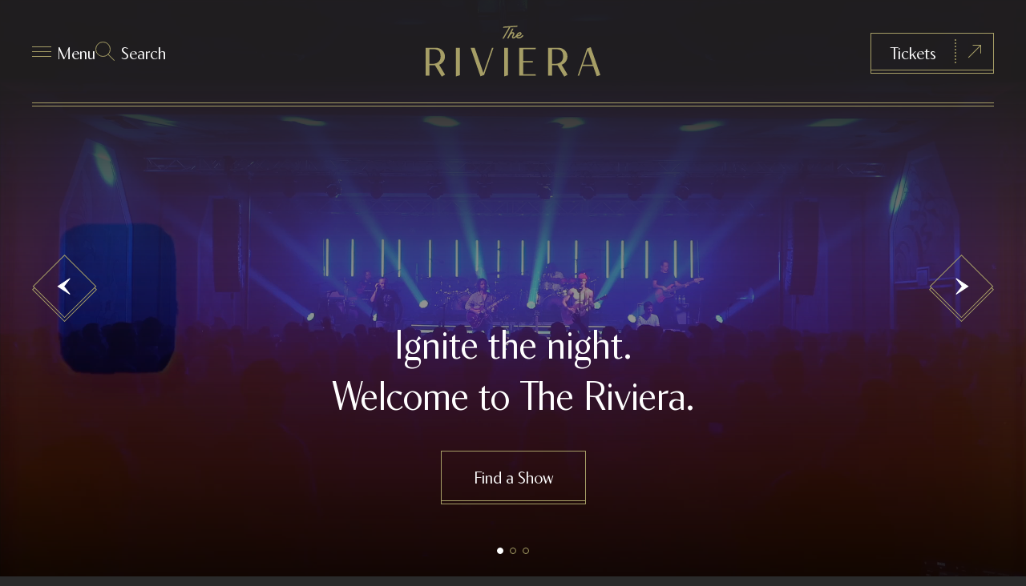

--- FILE ---
content_type: text/html; charset=UTF-8
request_url: https://therivierachs.com/
body_size: 10822
content:
<!DOCTYPE html>
<html lang="en-US">
<head>
    <meta charset="UTF-8" />
<script type="text/javascript">
/* <![CDATA[ */
var gform;gform||(document.addEventListener("gform_main_scripts_loaded",function(){gform.scriptsLoaded=!0}),document.addEventListener("gform/theme/scripts_loaded",function(){gform.themeScriptsLoaded=!0}),window.addEventListener("DOMContentLoaded",function(){gform.domLoaded=!0}),gform={domLoaded:!1,scriptsLoaded:!1,themeScriptsLoaded:!1,isFormEditor:()=>"function"==typeof InitializeEditor,callIfLoaded:function(o){return!(!gform.domLoaded||!gform.scriptsLoaded||!gform.themeScriptsLoaded&&!gform.isFormEditor()||(gform.isFormEditor()&&console.warn("The use of gform.initializeOnLoaded() is deprecated in the form editor context and will be removed in Gravity Forms 3.1."),o(),0))},initializeOnLoaded:function(o){gform.callIfLoaded(o)||(document.addEventListener("gform_main_scripts_loaded",()=>{gform.scriptsLoaded=!0,gform.callIfLoaded(o)}),document.addEventListener("gform/theme/scripts_loaded",()=>{gform.themeScriptsLoaded=!0,gform.callIfLoaded(o)}),window.addEventListener("DOMContentLoaded",()=>{gform.domLoaded=!0,gform.callIfLoaded(o)}))},hooks:{action:{},filter:{}},addAction:function(o,r,e,t){gform.addHook("action",o,r,e,t)},addFilter:function(o,r,e,t){gform.addHook("filter",o,r,e,t)},doAction:function(o){gform.doHook("action",o,arguments)},applyFilters:function(o){return gform.doHook("filter",o,arguments)},removeAction:function(o,r){gform.removeHook("action",o,r)},removeFilter:function(o,r,e){gform.removeHook("filter",o,r,e)},addHook:function(o,r,e,t,n){null==gform.hooks[o][r]&&(gform.hooks[o][r]=[]);var d=gform.hooks[o][r];null==n&&(n=r+"_"+d.length),gform.hooks[o][r].push({tag:n,callable:e,priority:t=null==t?10:t})},doHook:function(r,o,e){var t;if(e=Array.prototype.slice.call(e,1),null!=gform.hooks[r][o]&&((o=gform.hooks[r][o]).sort(function(o,r){return o.priority-r.priority}),o.forEach(function(o){"function"!=typeof(t=o.callable)&&(t=window[t]),"action"==r?t.apply(null,e):e[0]=t.apply(null,e)})),"filter"==r)return e[0]},removeHook:function(o,r,t,n){var e;null!=gform.hooks[o][r]&&(e=(e=gform.hooks[o][r]).filter(function(o,r,e){return!!(null!=n&&n!=o.tag||null!=t&&t!=o.priority)}),gform.hooks[o][r]=e)}});
/* ]]> */
</script>

    <meta name="viewport" content="width=device-width, initial-scale=1, maximum-scale=1" />
    <meta name="apple-mobile-web-app-capable" content="yes" />
    <meta name='robots' content='index, follow, max-snippet:-1, max-image-preview:large, max-video-preview:-1' />

	<!-- This site is optimized with the Yoast SEO plugin v26.8 - https://yoast.com/product/yoast-seo-wordpress/ -->
	<title>The Riviera - Charleston Live Music</title>
	<meta name="description" content="The Riviera | Charleston’s premier live music and comedy venue - The Riviera | Charleston Live Music and Comedy Venue" />
	<link rel="canonical" href="https://therivierachs.com/" />
	<meta property="og:locale" content="en_US" />
	<meta property="og:type" content="website" />
	<meta property="og:title" content="The Riviera - Charleston Live Music" />
	<meta property="og:description" content="The Riviera | Charleston’s premier live music and comedy venue - The Riviera | Charleston Live Music and Comedy Venue" />
	<meta property="og:url" content="https://therivierachs.com/" />
	<meta property="og:site_name" content="Riviera" />
	<meta property="article:publisher" content="https://www.facebook.com/rivieratheater" />
	<meta property="article:modified_time" content="2025-10-16T13:41:15+00:00" />
	<meta name="twitter:card" content="summary_large_image" />
	<script type="application/ld+json" class="yoast-schema-graph">{"@context":"https://schema.org","@graph":[{"@type":"WebPage","@id":"https://therivierachs.com/","url":"https://therivierachs.com/","name":"The Riviera - Charleston Live Music","isPartOf":{"@id":"https://therivierachs.com/#website"},"about":{"@id":"https://therivierachs.com/#organization"},"datePublished":"2022-05-31T12:31:40+00:00","dateModified":"2025-10-16T13:41:15+00:00","description":"The Riviera | Charleston’s premier live music and comedy venue - The Riviera | Charleston Live Music and Comedy Venue","breadcrumb":{"@id":"https://therivierachs.com/#breadcrumb"},"inLanguage":"en-US","potentialAction":[{"@type":"ReadAction","target":["https://therivierachs.com/"]}]},{"@type":"BreadcrumbList","@id":"https://therivierachs.com/#breadcrumb","itemListElement":[{"@type":"ListItem","position":1,"name":"Home"}]},{"@type":"WebSite","@id":"https://therivierachs.com/#website","url":"https://therivierachs.com/","name":"Riviera","description":"The Riviera | Charleston’s premier live music and comedy venue","publisher":{"@id":"https://therivierachs.com/#organization"},"potentialAction":[{"@type":"SearchAction","target":{"@type":"EntryPoint","urlTemplate":"https://therivierachs.com/?s={search_term_string}"},"query-input":{"@type":"PropertyValueSpecification","valueRequired":true,"valueName":"search_term_string"}}],"inLanguage":"en-US"},{"@type":"Organization","@id":"https://therivierachs.com/#organization","name":"The Riviera Thater","url":"https://therivierachs.com/","logo":{"@type":"ImageObject","inLanguage":"en-US","@id":"https://therivierachs.com/#/schema/logo/image/","url":"http://therivierachs.d03.colophonhosting.com/wp-content/uploads/2022/07/The-Riviera-Primary-Black_logo-01-1-scaled.jpg","contentUrl":"http://therivierachs.d03.colophonhosting.com/wp-content/uploads/2022/07/The-Riviera-Primary-Black_logo-01-1-scaled.jpg","width":2560,"height":1280,"caption":"The Riviera Thater"},"image":{"@id":"https://therivierachs.com/#/schema/logo/image/"},"sameAs":["https://www.facebook.com/rivieratheater","https://www.instagram.com/rivieratheater/"]}]}</script>
	<!-- / Yoast SEO plugin. -->


<style id='wp-img-auto-sizes-contain-inline-css' type='text/css'>
img:is([sizes=auto i],[sizes^="auto," i]){contain-intrinsic-size:3000px 1500px}
/*# sourceURL=wp-img-auto-sizes-contain-inline-css */
</style>
<style id='classic-theme-styles-inline-css' type='text/css'>
/*! This file is auto-generated */
.wp-block-button__link{color:#fff;background-color:#32373c;border-radius:9999px;box-shadow:none;text-decoration:none;padding:calc(.667em + 2px) calc(1.333em + 2px);font-size:1.125em}.wp-block-file__button{background:#32373c;color:#fff;text-decoration:none}
/*# sourceURL=/wp-includes/css/classic-themes.min.css */
</style>
<link rel='stylesheet' id='site-style-css' href='https://therivierachs.com/wp-content/themes/riviera-wp/style.css?ver=1682686770' type='text/css' media='all' />
<link rel='stylesheet' id='custom-style-css' href='https://therivierachs.com/wp-content/themes/riviera-wp/style-custom.css?ver=1670334085' type='text/css' media='all' />
<link rel='stylesheet' id='owl-style-css' href='https://therivierachs.com/wp-content/themes/riviera-wp/assets/vendors/owl.carousel.min.css?ver=1682686769' type='text/css' media='all' />
<link rel='stylesheet' id='fancybox-style-css' href='https://therivierachs.com/wp-content/themes/riviera-wp/assets/vendors/jquery.fancybox.min.css?ver=1656423037' type='text/css' media='all' />
<link rel='stylesheet' id='niceselect-style-css' href='https://therivierachs.com/wp-content/themes/riviera-wp/assets/vendors/nice-select.css?ver=1682686769' type='text/css' media='all' />
<style id='akismet-widget-style-inline-css' type='text/css'>

			.a-stats {
				--akismet-color-mid-green: #357b49;
				--akismet-color-white: #fff;
				--akismet-color-light-grey: #f6f7f7;

				max-width: 350px;
				width: auto;
			}

			.a-stats * {
				all: unset;
				box-sizing: border-box;
			}

			.a-stats strong {
				font-weight: 600;
			}

			.a-stats a.a-stats__link,
			.a-stats a.a-stats__link:visited,
			.a-stats a.a-stats__link:active {
				background: var(--akismet-color-mid-green);
				border: none;
				box-shadow: none;
				border-radius: 8px;
				color: var(--akismet-color-white);
				cursor: pointer;
				display: block;
				font-family: -apple-system, BlinkMacSystemFont, 'Segoe UI', 'Roboto', 'Oxygen-Sans', 'Ubuntu', 'Cantarell', 'Helvetica Neue', sans-serif;
				font-weight: 500;
				padding: 12px;
				text-align: center;
				text-decoration: none;
				transition: all 0.2s ease;
			}

			/* Extra specificity to deal with TwentyTwentyOne focus style */
			.widget .a-stats a.a-stats__link:focus {
				background: var(--akismet-color-mid-green);
				color: var(--akismet-color-white);
				text-decoration: none;
			}

			.a-stats a.a-stats__link:hover {
				filter: brightness(110%);
				box-shadow: 0 4px 12px rgba(0, 0, 0, 0.06), 0 0 2px rgba(0, 0, 0, 0.16);
			}

			.a-stats .count {
				color: var(--akismet-color-white);
				display: block;
				font-size: 1.5em;
				line-height: 1.4;
				padding: 0 13px;
				white-space: nowrap;
			}
		
/*# sourceURL=akismet-widget-style-inline-css */
</style>
<script type="text/javascript" src="https://therivierachs.com/wp-includes/js/jquery/jquery.min.js?ver=3.7.1" id="jquery-core-js"></script>
<script type="text/javascript" src="https://therivierachs.com/wp-includes/js/jquery/jquery-migrate.min.js?ver=3.4.1" id="jquery-migrate-js"></script>
<script type="text/javascript" id="site-script-js-extra">
/* <![CDATA[ */
var php = {"ajax_url":"https://therivierachs.com/wp-admin/admin-ajax.php","site_url":"https://therivierachs.com"};
//# sourceURL=site-script-js-extra
/* ]]> */
</script>
<script type="text/javascript" src="https://therivierachs.com/wp-content/themes/riviera-wp/assets/js/script.js?ver=1682686769" id="site-script-js"></script>
<script type="text/javascript" src="https://therivierachs.com/wp-content/themes/riviera-wp/assets/vendors/owl.carousel.min.js?ver=1682686769" id="owl-script-js"></script>
<script type="text/javascript" src="https://therivierachs.com/wp-content/themes/riviera-wp/assets/vendors/jquery.fancybox.min.js?ver=1682686769" id="fancybox-script-js"></script>
<script type="text/javascript" src="https://therivierachs.com/wp-content/themes/riviera-wp/assets/vendors/jquery.nice-select.min.js?ver=1682686769" id="niceselect-script-js"></script>

<!-- Google tag (gtag.js) snippet added by Site Kit -->

<!-- Google Analytics snippet added by Site Kit -->
<script type="text/javascript" src="https://www.googletagmanager.com/gtag/js?id=G-CFKQBDL0RL" id="google_gtagjs-js" async></script>
<script type="text/javascript" id="google_gtagjs-js-after">
/* <![CDATA[ */
window.dataLayer = window.dataLayer || [];function gtag(){dataLayer.push(arguments);}
gtag("set","linker",{"domains":["therivierachs.com"]});
gtag("js", new Date());
gtag("set", "developer_id.dZTNiMT", true);
gtag("config", "G-CFKQBDL0RL");
//# sourceURL=google_gtagjs-js-after
/* ]]> */
</script>

<!-- End Google tag (gtag.js) snippet added by Site Kit -->
<link rel='shortlink' href='https://therivierachs.com/' />
<meta name="generator" content="Site Kit by Google 1.152.1" /><link rel="icon" href="https://therivierachs.com/wp-content/uploads/2022/05/cropped-favicon-32x32.png" sizes="32x32" />
<link rel="icon" href="https://therivierachs.com/wp-content/uploads/2022/05/cropped-favicon-192x192.png" sizes="192x192" />
<link rel="apple-touch-icon" href="https://therivierachs.com/wp-content/uploads/2022/05/cropped-favicon-180x180.png" />
<meta name="msapplication-TileImage" content="https://therivierachs.com/wp-content/uploads/2022/05/cropped-favicon-270x270.png" />
	<!-- Global site tag (gtag.js) - Google Analytics -->
	<script async src="https://www.googletagmanager.com/gtag/js?id=UA-230933995-1"></script>
	<script>
	 window.dataLayer = window.dataLayer || [];
	 function gtag(){dataLayer.push(arguments);}
	 gtag('js', new Date());
	 gtag('config', 'UA-230933995-1');
	</script>
	
	<meta name="facebook-domain-verification" content="9f5vt08aanqje50nc51lvx73m5u8gw" />
	
	<!-- Meta Pixel Code -->
	<script>
	!function(f,b,e,v,n,t,s)
	{if(f.fbq)return;n=f.fbq=function(){n.callMethod?
	n.callMethod.apply(n,arguments):n.queue.push(arguments)};
	if(!f._fbq)f._fbq=n;n.push=n;n.loaded=!0;n.version='2.0';
	n.queue=[];t=b.createElement(e);t.async=!0;
	t.src=v;s=b.getElementsByTagName(e)[0];
	s.parentNode.insertBefore(t,s)}(window, document,'script',
	'https://connect.facebook.net/en_US/fbevents.js');
	fbq('init', '1637211466580278');
	fbq('track', 'PageView');
	</script>
	<noscript><img height="1" width="1" style="display:none"
	src="https://www.facebook.com/tr?id=1637211466580278&ev=PageView&noscript=1"
	/></noscript>
	<!-- End Meta Pixel Code -->
</head>

<body class="home wp-singular page-template-default page page-id-15 wp-theme-riviera-wp has-hero-first">

<div id="site">

    <header id="header">
        <div class="header">
            <div class="inner inner-full">
                <div class="main">
                    <div>
                        <a class="link-1 link-1-icon icon-menu" href="#open-menu"><span>Menu</span></a>
                        <a class="link-1 link-1-icon icon-search hide-small" href="#open-search"><span>Search</span></a>
                    </div>
                    <div>
                        <a class="header-logo" href="https://therivierachs.com">
                            <img loading="lazy" src="https://therivierachs.com/wp-content/themes/riviera-wp/assets/img/logo.svg"/>                        </a>
                    </div>
                    <div>
                        <a class="link-1 hide-large" href="https://therivierachs.com/shows/"><span>Upcoming Shows</span></a>
                                                <a class="btn hide-small" href="https://www.ticketmaster.com/the-riviera-theater-tickets-charleston/venue/369875" target="_blank">
                            <small></small>
                            <span>Tickets</span>
                            <div class="btn-icon icon-external"></div>
                        </a>
                                                <a class="show-small link-1 link-1-icon icon-search" href="#open-search"><span>Search</span></a>
                    </div>
                </div>
            </div>
        </div>
    </header>

    <main id="main">
        
<!-- Module: hero-slider --><section class="m-hero">
    <div class="owl-carousel">
                <div class="m-hero-slide">
            <div class="m-hero-slide-bg">
                                                            <video src="https://therivierachs.com/wp-content/uploads/2023/04/websitereel3.mp4" autoplay playsinline muted loop></video>
                                                </div>
            <div class="m-hero-slide-body">
                <div class="inner">
                    <h1 class="h0">Ignite the night. <br>Welcome to The Riviera.</h1>
                        <div class="buttons">
        <a href="https://www.ticketmaster.com/the-riviera-theater-tickets-charleston/venue/369875" class="btn  btn-size-large" target="_blank"><small></small><span>Find a Show</span></a>
    </div>
                    </div>
            </div>
        </div>
                <div class="m-hero-slide">
            <div class="m-hero-slide-bg">
                                                            <img width="2560" height="1353" loading="lazy" src="https://therivierachs.com/wp-content/uploads/2022/06/Reese_Moore_Photography18081.jpg" alt="Reese_Moore_Photography1808(1)">                                                </div>
            <div class="m-hero-slide-body">
                <div class="inner">
                    <h1 class="h0">Live Entertainment with Historic Charm</h1>
                        <div class="buttons">
        <a href="https://www.ticketmaster.com/the-riviera-theater-tickets-charleston/venue/369875" class="btn  btn-size-large" target="_blank"><small></small><span>Find a Show</span></a>
    </div>
                    </div>
            </div>
        </div>
                <div class="m-hero-slide">
            <div class="m-hero-slide-bg">
                                                            <img width="1980" height="1322" loading="lazy" src="https://therivierachs.com/wp-content/uploads/2022/06/Reese_Moore_Photography1643_lowres.jpg" alt="Charleston event photography by Reese Moore Photography">                                                </div>
            <div class="m-hero-slide-body">
                <div class="inner">
                    <h1 class="h0">Join us before the show at our Rooftop Terrace Bar</h1>
                        <div class="buttons">
        <a href="https://www.ticketmaster.com/the-riviera-theater-tickets-charleston/venue/369875" class="btn  btn-size-large" target=""><small></small><span>Find a Show</span></a>
    </div>
                    </div>
            </div>
        </div>
            </div>
</section>
<!-- Module: intro --><section class="m-intro">
    <div class="inner t-center">
                <div class="m-intro-image">
            <img loading="lazy" src="https://therivierachs.com/wp-content/uploads/2022/07/Fill-1.svg" alt="Fill-1">        </div>
                <div class="m-intro-text">
            <div class="h5">The Riviera is an intimate 600-seat music, arts, and comedy performance venue located in the heart of downtown Charleston at the corner of King and Market Streets.</div>
        </div>
    </div>
</section><!-- Module: shows --><section class="u-section">
    <div class="inner">
        <div class="m-shows">
            <div class="ticket">
                <h2>Upcoming Shows</h2>
            </div>
            <div class="m-grid">
                                    <div class="c-card-outer">
    <article class="c-card image-hover-source">
        <div class="c-card-header">
                        <div class="c-card-image ratio image-hover">
                <img width="792" height="792" loading="lazy" src="https://therivierachs.com/wp-content/uploads/2025/06/Static_Social_1080x1080_JF_TableForOne_2025_Regional_TheRivieraCharleston_0124-792x792.jpg" alt="Static_Social_1080x1080_JF_TableForOne_2025_Regional_TheRivieraCharleston_0124">            </div>
                    </div>
        <div class="c-card-body">
            <h4><a class="c-card-link" href="https://therivierachs.com/shows/jared-freid-the-table-for-one-tour/">Jared Freid: The Table for One Tour</a></h4>
            <div class="sub">Sat January 24, 2026</div>
                <div class="genres">
                <a class="genre" href="https://therivierachs.com/genre/comedy/">Comedy</a>
            </div>
            </div>
    </article>
    <a class="btn" href="https://www.ticketmaster.com/jared-freid-the-table-for-one-charleston-south-carolina-01-24-2026/event/2D0062D0A3A52AE2" target="_blank" >
        <small></small>
        <span>Tickets</span>
        <div class="btn-icon icon-external"></div>
    </a>
</div>                                    <div class="c-card-outer">
    <article class="c-card image-hover-source">
        <div class="c-card-header">
                        <div class="c-card-image ratio image-hover">
                <img width="792" height="792" loading="lazy" src="https://therivierachs.com/wp-content/uploads/2025/09/Static_Social-IGFEED_1080x1080_ZachariaPorterTheBigBackBehaviorTour_2026_Regional_TheRivieraCharleston_0129-792x792.jpg" alt="Static_Social-IGFEED_1080x1080_ZachariaPorterTheBigBackBehaviorTour_2026_Regional_TheRivieraCharleston_0129">            </div>
                    </div>
        <div class="c-card-body">
            <h4><a class="c-card-link" href="https://therivierachs.com/shows/zachariah-porter/">Zachariah Porter</a></h4>
            <div class="sub">Thu January 29, 2026</div>
                <div class="genres">
                <a class="genre" href="https://therivierachs.com/genre/comedy/">Comedy</a>
            </div>
            </div>
    </article>
    <a class="btn" href=" https://www.ticketmaster.com/event/2D00631AE2645FF7" target="_blank" >
        <small></small>
        <span>Tickets</span>
        <div class="btn-icon icon-external"></div>
    </a>
</div>                            </div>
                            <div class="buttons">
        <a href="https://therivierachs.com/shows/" class="link-1 underlined link-1-size-large" target=""><small></small><span>View all <span class="hide-small">upcoming shows</span></span></a>
    </div>
            </div>
    </div>
</section>
<!-- Module: reusable-section --><!-- Module: instagram -->
        <!-- Module: newsletter --><section class="u-section m-newsletter-outer">
    <div class="inner">
        <div class="m-newsletter">
            <div class="m-newsletter-logo">
                <img loading="lazy" src="https://therivierachs.com/wp-content/themes/riviera-wp/assets/img/logo-symbol.svg"/>            </div>
            <h2>Stay up to date</h2>  
            <p>Sign up for news and upcoming show announcements.</p>
                        <div class="m-form">
                
                <div class='gf_browser_unknown gform_wrapper gravity-theme gform-theme--no-framework' data-form-theme='gravity-theme' data-form-index='0' id='gform_wrapper_2' ><form method='post' enctype='multipart/form-data' target='gform_ajax_frame_2' id='gform_2'  action='/' data-formid='2' novalidate>
                        <div class='gform-body gform_body'><div id='gform_fields_2' class='gform_fields top_label form_sublabel_below description_below validation_below'><div id="field_2_1" class="gfield gfield--type-email gfield_contains_required field_sublabel_below gfield--no-description field_description_below hidden_label field_validation_below gfield_visibility_visible"  ><label class='gfield_label gform-field-label screen-reader-text' for='input_2_1'>Your email address<span class="gfield_required"><span class="gfield_required gfield_required_text">(Required)</span></span></label><div class='ginput_container ginput_container_email'>
                            <input name='input_1' id='input_2_1' type='email' value='' class='large'   placeholder='Your email address' aria-required="true" aria-invalid="false"  />
                        </div></div></div></div>
        <div class='gform-footer gform_footer top_label'> <button id="gform_submit_button_2" type="submit" class="btn"><small></small><span>Submit</span></button> <input type='hidden' name='gform_ajax' value='form_id=2&amp;title=&amp;description=&amp;tabindex=0&amp;theme=gravity-theme&amp;styles=[]&amp;hash=df1b493d363f6d2ccc1866d8026d11dc' />
            <input type='hidden' class='gform_hidden' name='gform_submission_method' data-js='gform_submission_method_2' value='iframe' />
            <input type='hidden' class='gform_hidden' name='gform_theme' data-js='gform_theme_2' id='gform_theme_2' value='gravity-theme' />
            <input type='hidden' class='gform_hidden' name='gform_style_settings' data-js='gform_style_settings_2' id='gform_style_settings_2' value='[]' />
            <input type='hidden' class='gform_hidden' name='is_submit_2' value='1' />
            <input type='hidden' class='gform_hidden' name='gform_submit' value='2' />
            
            <input type='hidden' class='gform_hidden' name='gform_unique_id' value='' />
            <input type='hidden' class='gform_hidden' name='state_2' value='WyJbXSIsImZjZGU3NDQ3MmJkODQ1NjY3MGM2M2Y0YzBjZmFkZjgwIl0=' />
            <input type='hidden' autocomplete='off' class='gform_hidden' name='gform_target_page_number_2' id='gform_target_page_number_2' value='0' />
            <input type='hidden' autocomplete='off' class='gform_hidden' name='gform_source_page_number_2' id='gform_source_page_number_2' value='1' />
            <input type='hidden' name='gform_field_values' value='' />
            
        </div>
                        <p style="display: none !important;" class="akismet-fields-container" data-prefix="ak_"><label>&#916;<textarea name="ak_hp_textarea" cols="45" rows="8" maxlength="100"></textarea></label><input type="hidden" id="ak_js_1" name="ak_js" value="92"/><script>document.getElementById( "ak_js_1" ).setAttribute( "value", ( new Date() ).getTime() );</script></p></form>
                        </div>
		                <iframe style='display:none;width:0px;height:0px;' src='about:blank' name='gform_ajax_frame_2' id='gform_ajax_frame_2' title='This iframe contains the logic required to handle Ajax powered Gravity Forms.'></iframe>
		                <script type="text/javascript">
/* <![CDATA[ */
 gform.initializeOnLoaded( function() {gformInitSpinner( 2, 'https://therivierachs.com/wp-content/plugins/gravityforms/images/spinner.svg', true );jQuery('#gform_ajax_frame_2').on('load',function(){var contents = jQuery(this).contents().find('*').html();var is_postback = contents.indexOf('GF_AJAX_POSTBACK') >= 0;if(!is_postback){return;}var form_content = jQuery(this).contents().find('#gform_wrapper_2');var is_confirmation = jQuery(this).contents().find('#gform_confirmation_wrapper_2').length > 0;var is_redirect = contents.indexOf('gformRedirect(){') >= 0;var is_form = form_content.length > 0 && ! is_redirect && ! is_confirmation;var mt = parseInt(jQuery('html').css('margin-top'), 10) + parseInt(jQuery('body').css('margin-top'), 10) + 100;if(is_form){jQuery('#gform_wrapper_2').html(form_content.html());if(form_content.hasClass('gform_validation_error')){jQuery('#gform_wrapper_2').addClass('gform_validation_error');} else {jQuery('#gform_wrapper_2').removeClass('gform_validation_error');}setTimeout( function() { /* delay the scroll by 50 milliseconds to fix a bug in chrome */  }, 50 );if(window['gformInitDatepicker']) {gformInitDatepicker();}if(window['gformInitPriceFields']) {gformInitPriceFields();}var current_page = jQuery('#gform_source_page_number_2').val();gformInitSpinner( 2, 'https://therivierachs.com/wp-content/plugins/gravityforms/images/spinner.svg', true );jQuery(document).trigger('gform_page_loaded', [2, current_page]);window['gf_submitting_2'] = false;}else if(!is_redirect){var confirmation_content = jQuery(this).contents().find('.GF_AJAX_POSTBACK').html();if(!confirmation_content){confirmation_content = contents;}jQuery('#gform_wrapper_2').replaceWith(confirmation_content);jQuery(document).trigger('gform_confirmation_loaded', [2]);window['gf_submitting_2'] = false;wp.a11y.speak(jQuery('#gform_confirmation_message_2').text());}else{jQuery('#gform_2').append(contents);if(window['gformRedirect']) {gformRedirect();}}jQuery(document).trigger("gform_pre_post_render", [{ formId: "2", currentPage: "current_page", abort: function() { this.preventDefault(); } }]);        if (event && event.defaultPrevented) {                return;        }        const gformWrapperDiv = document.getElementById( "gform_wrapper_2" );        if ( gformWrapperDiv ) {            const visibilitySpan = document.createElement( "span" );            visibilitySpan.id = "gform_visibility_test_2";            gformWrapperDiv.insertAdjacentElement( "afterend", visibilitySpan );        }        const visibilityTestDiv = document.getElementById( "gform_visibility_test_2" );        let postRenderFired = false;        function triggerPostRender() {            if ( postRenderFired ) {                return;            }            postRenderFired = true;            gform.core.triggerPostRenderEvents( 2, current_page );            if ( visibilityTestDiv ) {                visibilityTestDiv.parentNode.removeChild( visibilityTestDiv );            }        }        function debounce( func, wait, immediate ) {            var timeout;            return function() {                var context = this, args = arguments;                var later = function() {                    timeout = null;                    if ( !immediate ) func.apply( context, args );                };                var callNow = immediate && !timeout;                clearTimeout( timeout );                timeout = setTimeout( later, wait );                if ( callNow ) func.apply( context, args );            };        }        const debouncedTriggerPostRender = debounce( function() {            triggerPostRender();        }, 200 );        if ( visibilityTestDiv && visibilityTestDiv.offsetParent === null ) {            const observer = new MutationObserver( ( mutations ) => {                mutations.forEach( ( mutation ) => {                    if ( mutation.type === 'attributes' && visibilityTestDiv.offsetParent !== null ) {                        debouncedTriggerPostRender();                        observer.disconnect();                    }                });            });            observer.observe( document.body, {                attributes: true,                childList: false,                subtree: true,                attributeFilter: [ 'style', 'class' ],            });        } else {            triggerPostRender();        }    } );} ); 
/* ]]> */
</script>
            </div>
                    </div>
    </div>
</section>    </main>

    <footer id="footer">
        <div class="footer">
            <div class="inner inner-full">
                <div class="main">
                    <div>
                        <a class="footer-logo" href="https://therivierachs.com">
                            <img loading="lazy" src="https://therivierachs.com/wp-content/themes/riviera-wp/assets/img/logo-extended.svg"/>                        </a>
                    </div>
                    <div>
                                                <div class="footer-address">
                            <a href="https://www.google.com/maps/place/The+Riviera+Theater/@32.7806686,-79.9334799,17z/data=!3m2!4b1!5s0x88fe7a13ce0b1d6d:0x48ac62c7ab7c28fa!4m5!3m4!1s0x88fe7a13ce6df49b:0x92317048fd90753d!8m2!3d32.7806655!4d-79.9334498" target="_blank" class="link-1 underlined">227 King St, Charleston, SC 29401</a>
                        </div>
                                                <nav class="nav-footer">
                            <ul>
                                <li id="menu-item-36" class="menu-item menu-item-type-post_type_archive menu-item-object-show menu-item-36"><a href="https://therivierachs.com/shows/">Shows</a></li>
<li id="menu-item-32" class="menu-item menu-item-type-post_type menu-item-object-page menu-item-32"><a href="https://therivierachs.com/about/">About</a></li>
<li id="menu-item-98" class="menu-item menu-item-type-post_type menu-item-object-page menu-item-98"><a href="https://therivierachs.com/faqs/">FAQs</a></li>
<li id="menu-item-99" class="menu-item menu-item-type-post_type menu-item-object-page menu-item-99"><a href="https://therivierachs.com/private-events/">Private Events</a></li>
<li id="menu-item-33" class="menu-item menu-item-type-post_type menu-item-object-page menu-item-33"><a href="https://therivierachs.com/contact-us/">Contact Us</a></li>
<li id="menu-item-704" class="menu-item menu-item-type-post_type menu-item-object-page menu-item-704"><a href="https://therivierachs.com/privacy-policy/">Privacy Policy</a></li>
                            </ul>
                        </nav>
                        <div class="footer-text">© The Riviera Theater 2026</div>
                    </div>
                    <div>
                        <nav class="nav-social">
                            <ul>
                                                                <li>
                                    <a href="https://www.instagram.com/rivieratheater" class="round icon-instagram" target="_blank"></a>
                                </li>
                                                                                                <li>
                                    <a href="https://www.facebook.com/rivieratheater" class="round icon-facebook" target="_blank"></a>
                                </li>
                                                            </ul>
                        </nav>
                    </div>
                </div>
                <div class="bottom">
                                        <a href="http://www.thebhc.com/" class="footer-extra" target="_blank">
                        <img loading="lazy" src="https://therivierachs.com/wp-content/themes/riviera-wp/assets/img/bhc.svg"/>                    </a>
                                    </div>
            </div>
        </div>
    </footer>

</div>

<aside id="over-search" class="overlay">
    <form class="m-search" method="get" action="https://therivierachs.com">
        <input type="search" required name="s" id="s" placeholder="Start typing">
        <button type="submit" class="icon-search"></button>
    </form>
</aside>
<aside id="over-menu" class="overlay">
    <div class="relative">
        <div class="overlay-borders">
            <div></div>
            <div></div>
            <div></div>
            <div></div>
            <div></div>
            <div></div>
            <div></div>
            <div></div>
        </div>
        <div class="header">
            <div class="inner inner-full">
                <div class="main">
                    <div>
                        <a class="link-1 link-1-icon icon-close overlay-close" href="#">Close</a>
                    </div>
                    <div>
                        <a class="header-logo" href="https://therivierachs.com">
                            <img loading="lazy" src="https://therivierachs.com/wp-content/themes/riviera-wp/assets/img/logo.svg"/>                        </a>
                    </div>
                    <div>
                    </div>
                </div>
            </div>
        </div>
        <div class="inner inner-menu">
            <div class="menu-body">
                <div>
                                        <div class="buttons show-small">
                        <a class="btn" href="https://www.ticketmaster.com/the-riviera-theater-tickets-charleston/venue/369875" target="_blank">
                            <small></small>
                            <span>Tickets</span>
                            <div class="btn-icon icon-external"></div>
                        </a>
                    </div>
                                        <a class="menu-logo" href="https://therivierachs.com">
                        <img loading="lazy" src="https://therivierachs.com/wp-content/themes/riviera-wp/assets/img/logo-extended.svg"/>                    </a>
                    <div class="menu-text">
                                                <div class="text sub">227 King St, Charleston, SC 29401</div>
                                                                        <div><a class="sub" href="https://www.google.com/maps/place/The+Riviera+Theater/@32.7806686,-79.9334799,17z/data=!3m2!4b1!5s0x88fe7a13ce0b1d6d:0x48ac62c7ab7c28fa!4m5!3m4!1s0x88fe7a13ce6df49b:0x92317048fd90753d!8m2!3d32.7806655!4d-79.9334498" target="_blank">View on Google Maps</a></div>
                                                                        <div><a class="sub" href="tel:843-266-3885" target="_blank">843-266-3885</a></div>
                                            </div>
                </div>
                <div>
                    <nav class="nav-menu">
                        <ul>
                            <li id="menu-item-41" class="menu-item menu-item-type-post_type menu-item-object-page menu-item-home current-menu-item page_item page-item-15 current_page_item menu-item-41"><a href="https://therivierachs.com/" aria-current="page">Home</a></li>
<li id="menu-item-44" class="menu-item menu-item-type-post_type_archive menu-item-object-show menu-item-44"><a href="https://therivierachs.com/shows/">Upcoming Shows</a></li>
<li id="menu-item-43" class="menu-item menu-item-type-post_type menu-item-object-page menu-item-43"><a href="https://therivierachs.com/about/">About</a></li>
<li id="menu-item-100" class="menu-item menu-item-type-post_type menu-item-object-page menu-item-100"><a href="https://therivierachs.com/faqs/">FAQs</a></li>
<li id="menu-item-101" class="menu-item menu-item-type-post_type menu-item-object-page menu-item-101"><a href="https://therivierachs.com/private-events/">Private Events</a></li>
<li id="menu-item-45" class="menu-item menu-item-type-post_type menu-item-object-page menu-item-45"><a href="https://therivierachs.com/contact-us/">Contact Us</a></li>
                        </ul>
                    </nav>
                </div>
            </div>
        </div>
    </div>
</aside>

<script type="speculationrules">
{"prefetch":[{"source":"document","where":{"and":[{"href_matches":"/*"},{"not":{"href_matches":["/wp-*.php","/wp-admin/*","/wp-content/uploads/*","/wp-content/*","/wp-content/plugins/*","/wp-content/themes/riviera-wp/*","/*\\?(.+)"]}},{"not":{"selector_matches":"a[rel~=\"nofollow\"]"}},{"not":{"selector_matches":".no-prefetch, .no-prefetch a"}}]},"eagerness":"conservative"}]}
</script>
<script>(function(){var s=document.createElement('script');var e = !document.body ? document.querySelector('head'):document.body;s.src='https://acsbapp.com/apps/app/dist/js/app.js';s.setAttribute('data-source', 'WordPress');s.setAttribute('data-plugin-version', '2.7');s.defer=true;s.onload=function(){acsbJS.init({
                statementLink     : '',
                footerHtml        : '',
                hideMobile        : false,
                hideTrigger       : false,
                language          : 'en',
                position          : 'left',
                leadColor         : '#146ff8',
                triggerColor      : '#146ff8',
                triggerRadius     : '50%',
                triggerPositionX  : 'right',
                triggerPositionY  : 'bottom',
                triggerIcon       : 'people',
                triggerSize       : 'medium',
                triggerOffsetX    : 20,
                triggerOffsetY    : 20,
                mobile            : {
                    triggerSize       : 'small',
                    triggerPositionX  : 'right',
                    triggerPositionY  : 'bottom',
                    triggerOffsetX    : 10,
                    triggerOffsetY    : 10,
                    triggerRadius     : '50%'
                }
            });
        };
    e.appendChild(s);}());</script><script type="text/javascript" src="https://therivierachs.com/wp-includes/js/dist/dom-ready.min.js?ver=f77871ff7694fffea381" id="wp-dom-ready-js"></script>
<script type="text/javascript" src="https://therivierachs.com/wp-includes/js/dist/hooks.min.js?ver=dd5603f07f9220ed27f1" id="wp-hooks-js"></script>
<script type="text/javascript" src="https://therivierachs.com/wp-includes/js/dist/i18n.min.js?ver=c26c3dc7bed366793375" id="wp-i18n-js"></script>
<script type="text/javascript" id="wp-i18n-js-after">
/* <![CDATA[ */
wp.i18n.setLocaleData( { 'text direction\u0004ltr': [ 'ltr' ] } );
//# sourceURL=wp-i18n-js-after
/* ]]> */
</script>
<script type="text/javascript" src="https://therivierachs.com/wp-includes/js/dist/a11y.min.js?ver=cb460b4676c94bd228ed" id="wp-a11y-js"></script>
<script type="text/javascript" defer='defer' src="https://therivierachs.com/wp-content/plugins/gravityforms/js/jquery.json.min.js?ver=2.9.25" id="gform_json-js"></script>
<script type="text/javascript" id="gform_gravityforms-js-extra">
/* <![CDATA[ */
var gform_i18n = {"datepicker":{"days":{"monday":"Mo","tuesday":"Tu","wednesday":"We","thursday":"Th","friday":"Fr","saturday":"Sa","sunday":"Su"},"months":{"january":"January","february":"February","march":"March","april":"April","may":"May","june":"June","july":"July","august":"August","september":"September","october":"October","november":"November","december":"December"},"firstDay":1,"iconText":"Select date"}};
var gf_legacy_multi = [];
var gform_gravityforms = {"strings":{"invalid_file_extension":"This type of file is not allowed. Must be one of the following:","delete_file":"Delete this file","in_progress":"in progress","file_exceeds_limit":"File exceeds size limit","illegal_extension":"This type of file is not allowed.","max_reached":"Maximum number of files reached","unknown_error":"There was a problem while saving the file on the server","currently_uploading":"Please wait for the uploading to complete","cancel":"Cancel","cancel_upload":"Cancel this upload","cancelled":"Cancelled","error":"Error","message":"Message"},"vars":{"images_url":"https://therivierachs.com/wp-content/plugins/gravityforms/images"}};
var gf_global = {"gf_currency_config":{"name":"U.S. Dollar","symbol_left":"$","symbol_right":"","symbol_padding":"","thousand_separator":",","decimal_separator":".","decimals":2,"code":"USD"},"base_url":"https://therivierachs.com/wp-content/plugins/gravityforms","number_formats":[],"spinnerUrl":"https://therivierachs.com/wp-content/plugins/gravityforms/images/spinner.svg","version_hash":"a0ae9947820eed6d49e38bbe0c41d26a","strings":{"newRowAdded":"New row added.","rowRemoved":"Row removed","formSaved":"The form has been saved.  The content contains the link to return and complete the form."}};
//# sourceURL=gform_gravityforms-js-extra
/* ]]> */
</script>
<script type="text/javascript" defer='defer' src="https://therivierachs.com/wp-content/plugins/gravityforms/js/gravityforms.min.js?ver=2.9.25" id="gform_gravityforms-js"></script>
<script type="text/javascript" defer='defer' src="https://therivierachs.com/wp-content/plugins/gravityforms/js/placeholders.jquery.min.js?ver=2.9.25" id="gform_placeholder-js"></script>
<script type="text/javascript" defer='defer' src="https://therivierachs.com/wp-content/plugins/gravityforms/assets/js/dist/utils.min.js?ver=48a3755090e76a154853db28fc254681" id="gform_gravityforms_utils-js"></script>
<script type="text/javascript" defer='defer' src="https://therivierachs.com/wp-content/plugins/gravityforms/assets/js/dist/vendor-theme.min.js?ver=4f8b3915c1c1e1a6800825abd64b03cb" id="gform_gravityforms_theme_vendors-js"></script>
<script type="text/javascript" id="gform_gravityforms_theme-js-extra">
/* <![CDATA[ */
var gform_theme_config = {"common":{"form":{"honeypot":{"version_hash":"a0ae9947820eed6d49e38bbe0c41d26a"},"ajax":{"ajaxurl":"https://therivierachs.com/wp-admin/admin-ajax.php","ajax_submission_nonce":"9f07ab81f1","i18n":{"step_announcement":"Step %1$s of %2$s, %3$s","unknown_error":"There was an unknown error processing your request. Please try again."}}}},"hmr_dev":"","public_path":"https://therivierachs.com/wp-content/plugins/gravityforms/assets/js/dist/","config_nonce":"5b219a8565"};
//# sourceURL=gform_gravityforms_theme-js-extra
/* ]]> */
</script>
<script type="text/javascript" defer='defer' src="https://therivierachs.com/wp-content/plugins/gravityforms/assets/js/dist/scripts-theme.min.js?ver=244d9e312b90e462b62b2d9b9d415753" id="gform_gravityforms_theme-js"></script>
<script defer type="text/javascript" src="https://therivierachs.com/wp-content/plugins/akismet/_inc/akismet-frontend.js?ver=1747386555" id="akismet-frontend-js"></script>
<script type="text/javascript">
/* <![CDATA[ */
 gform.initializeOnLoaded( function() { jQuery(document).on('gform_post_render', function(event, formId, currentPage){if(formId == 2) {if(typeof Placeholders != 'undefined'){
                        Placeholders.enable();
                    }} } );jQuery(document).on('gform_post_conditional_logic', function(event, formId, fields, isInit){} ) } ); 
/* ]]> */
</script>
<script type="text/javascript">
/* <![CDATA[ */
 gform.initializeOnLoaded( function() {jQuery(document).trigger("gform_pre_post_render", [{ formId: "2", currentPage: "1", abort: function() { this.preventDefault(); } }]);        if (event && event.defaultPrevented) {                return;        }        const gformWrapperDiv = document.getElementById( "gform_wrapper_2" );        if ( gformWrapperDiv ) {            const visibilitySpan = document.createElement( "span" );            visibilitySpan.id = "gform_visibility_test_2";            gformWrapperDiv.insertAdjacentElement( "afterend", visibilitySpan );        }        const visibilityTestDiv = document.getElementById( "gform_visibility_test_2" );        let postRenderFired = false;        function triggerPostRender() {            if ( postRenderFired ) {                return;            }            postRenderFired = true;            gform.core.triggerPostRenderEvents( 2, 1 );            if ( visibilityTestDiv ) {                visibilityTestDiv.parentNode.removeChild( visibilityTestDiv );            }        }        function debounce( func, wait, immediate ) {            var timeout;            return function() {                var context = this, args = arguments;                var later = function() {                    timeout = null;                    if ( !immediate ) func.apply( context, args );                };                var callNow = immediate && !timeout;                clearTimeout( timeout );                timeout = setTimeout( later, wait );                if ( callNow ) func.apply( context, args );            };        }        const debouncedTriggerPostRender = debounce( function() {            triggerPostRender();        }, 200 );        if ( visibilityTestDiv && visibilityTestDiv.offsetParent === null ) {            const observer = new MutationObserver( ( mutations ) => {                mutations.forEach( ( mutation ) => {                    if ( mutation.type === 'attributes' && visibilityTestDiv.offsetParent !== null ) {                        debouncedTriggerPostRender();                        observer.disconnect();                    }                });            });            observer.observe( document.body, {                attributes: true,                childList: false,                subtree: true,                attributeFilter: [ 'style', 'class' ],            });        } else {            triggerPostRender();        }    } ); 
/* ]]> */
</script>
</body>
</html>

--- FILE ---
content_type: text/css
request_url: https://therivierachs.com/wp-content/themes/riviera-wp/style.css?ver=1682686770
body_size: 16464
content:
/*!
Theme Name: Veribo Framework
Theme URI: https://www.veribodevelopment.com/
Author: Veribo
Author URI: https://www.veribodevelopment.com/
Description: A basic theme, containing a few helpful functions to get your project started. Perfect for developing custom websites.
Version: 1.1
License: GNU General Public License v2 or later
License URI: http://www.gnu.org/licenses/gpl-2.0.html
*/:root{--font-fallback: -apple-system, BlinkMacSystemFont, "Segoe UI", Roboto, Oxygen, Ubuntu, Cantarell, "Open Sans", "Helvetica Neue", sans-serif;--font: var(--font-fallback);--size: 18px;--line: 1.618;--weight: 400;--kerning: -0.003em;--line-small: 1.12;--ratio: 1;--ease: 0.1s;--timing: ease-out;--column: 1rem;--row: 1rem;--text: var(--text-dark);font-synthesis:none;-moz-font-feature-settings:"kern";-webkit-font-smoothing:antialiased;-moz-osx-font-smoothing:grayscale;quotes:"“" "”";-ms-text-size-adjust:100%;-webkit-text-size-adjust:100%;--trim: calc((var(--line) * var(--size) - var(--size)) * -0.9)}p,.p{margin:30px 0}*{border:0;vertical-align:baseline;word-break:break-word;box-sizing:border-box}*::before,*::after{box-sizing:border-box}html,body{padding:0;margin:0}html{scroll-behavior:smooth}article,aside,details,figcaption,.wp-caption-text,figure,.wp-caption,footer,header,hgroup,menu,nav,section{display:block;margin:0;max-width:100%}img{max-width:100%;vertical-align:middle;height:auto;border:0}iframe,embed,canvas,figure,.wp-caption{max-width:100%;display:block;margin:0;height:auto}table{border-collapse:collapse;border-spacing:0}hr{border:0;height:1px;background-color:var(--text);margin:1em 0}[hidden]{display:none}[disabled]{cursor:not-allowed}.text,:root,p,.p,h1,.h1,h2,.h2,.link-1.link-1-size-large,.nav-tabs a.link-1-size-large,h3,.h3,.link-1.link-1-size-h3,.nav-tabs a.link-1-size-h3,h4,.h4,h5,.h5,.link-1.link-1-size-medium,.nav-tabs a.link-1-size-medium,h6,.h6,strong,.strong,.b,b,em,sup,sub,dd,dt,dl,ul,ol,li,a,button,input,label,.tap,.button,.input,input:not([type="submit"]):not([type="clear"]):not([type="reset"]):not([type="checkbox"]):not([type="radio"]),select,textarea,body .nice-select .current,blockquote,blockquote p,cite,table td,table th,.link-1,.nav-tabs a,.btn,.sub,body .gform_wrapper .gfield .gfield_label,.tags a,figcaption,.wp-caption-text,.footer-text,.m-search .input,.m-search select,.m-search textarea{--size: 1em;font-size:var(--size);font-weight:var(--weight);font-family:var(--font),var(--font-fallback);line-height:var(--line);letter-spacing:var(--kern);color:var(--text)}h1,.h1,h2,.h2,.link-1.link-1-size-large,.nav-tabs a.link-1-size-large,h3,.h3,.link-1.link-1-size-h3,.nav-tabs a.link-1-size-h3,h4,.h4,h5,.h5,.link-1.link-1-size-medium,.nav-tabs a.link-1-size-medium,h6,.h6{margin:0}h1,.h1,h2,.h2,.link-1.link-1-size-large,.nav-tabs a.link-1-size-large,h3,.h3,.link-1.link-1-size-h3,.nav-tabs a.link-1-size-h3,h4,.h4{--weight: 700}h1,.h1{--size: 3.4rem}h2,.h2,.link-1.link-1-size-large,.nav-tabs a.link-1-size-large{--size: 2.4rem}h3,.h3,.link-1.link-1-size-h3,.nav-tabs a.link-1-size-h3{--size: 2rem}h4,.h4{--size: 1.4rem}h5,.h5,.link-1.link-1-size-medium,.nav-tabs a.link-1-size-medium{--size: 1rem}h6,.h6{--size: 0.86rem}.regular{--weight: 400}.trim:before,.trim:after{content:"";display:table}.trim:before{margin-top:var(--trim)}.trim:after{margin-bottom:var(--trim)}strong,.strong,.b,b{--weight: 700}.set{--grid: 1;display:flex;flex-wrap:wrap}.set>*{flex:0 0 var(--grid);max-width:var(--grid)}.gap{margin-left:calc(var(--column) * -1);margin-top:calc(var(--row) * -1);pointer-events:none}.gap>*{padding-left:var(--column);padding-top:var(--row)}.gap>*>*:not(.gap){pointer-events:initial}.of-1{--grid: 8.3333333333%}.of-2{--grid: 16.6666666667%}.of-3{--grid: 25%}.of-4{--grid: 33.3333333333%}.of-5{--grid: 41.6666666667%}.of-6{--grid: 50%}.of-7{--grid: 58.3333333333%}.of-8{--grid: 66.6666666667%}.of-9{--grid: 75%}.of-10{--grid: 83.3333333333%}.of-11{--grid: 91.6666666667%}.of-12{--grid: 100%}.of-auto{--grid: auto}.set.flex-1>*,.flex-1{flex:1}.of-5th{--grid: 20%}.of-7th{--grid: 14.2857142857%}@media screen and (max-width: 105em){.of-1-wide{--grid: 8.3333333333%}.of-2-wide{--grid: 16.6666666667%}.of-3-wide{--grid: 25%}.of-4-wide{--grid: 33.3333333333%}.of-5-wide{--grid: 41.6666666667%}.of-6-wide{--grid: 50%}.of-7-wide{--grid: 58.3333333333%}.of-8-wide{--grid: 66.6666666667%}.of-9-wide{--grid: 75%}.of-10-wide{--grid: 83.3333333333%}.of-11-wide{--grid: 91.6666666667%}.of-12-wide{--grid: 100%}.of-auto-wide{--grid: auto}.set.flex-1-wide>*,.flex-1-wide{flex:1}.of-5th-wide{--grid: 20%}.of-7th-wide{--grid: 14.2857142857%}}@media screen and (max-width: 90em){.of-1-huge{--grid: 8.3333333333%}.of-2-huge{--grid: 16.6666666667%}.of-3-huge{--grid: 25%}.of-4-huge{--grid: 33.3333333333%}.of-5-huge{--grid: 41.6666666667%}.of-6-huge{--grid: 50%}.of-7-huge{--grid: 58.3333333333%}.of-8-huge{--grid: 66.6666666667%}.of-9-huge{--grid: 75%}.of-10-huge{--grid: 83.3333333333%}.of-11-huge{--grid: 91.6666666667%}.of-12-huge{--grid: 100%}.of-auto-huge{--grid: auto}.set.flex-1-huge>*,.flex-1-huge{flex:1}.of-5th-huge{--grid: 20%}.of-7th-huge{--grid: 14.2857142857%}}@media screen and (max-width: 80em){.of-1-large{--grid: 8.3333333333%}.of-2-large{--grid: 16.6666666667%}.of-3-large{--grid: 25%}.of-4-large{--grid: 33.3333333333%}.of-5-large{--grid: 41.6666666667%}.of-6-large{--grid: 50%}.of-7-large{--grid: 58.3333333333%}.of-8-large{--grid: 66.6666666667%}.of-9-large{--grid: 75%}.of-10-large{--grid: 83.3333333333%}.of-11-large{--grid: 91.6666666667%}.of-12-large{--grid: 100%}.of-auto-large{--grid: auto}.set.flex-1-large>*,.flex-1-large{flex:1}.of-5th-large{--grid: 20%}.of-7th-large{--grid: 14.2857142857%}}@media screen and (max-width: 64em){.of-1-medium{--grid: 8.3333333333%}.of-2-medium{--grid: 16.6666666667%}.of-3-medium{--grid: 25%}.of-4-medium{--grid: 33.3333333333%}.of-5-medium{--grid: 41.6666666667%}.of-6-medium{--grid: 50%}.of-7-medium{--grid: 58.3333333333%}.of-8-medium{--grid: 66.6666666667%}.of-9-medium{--grid: 75%}.of-10-medium{--grid: 83.3333333333%}.of-11-medium{--grid: 91.6666666667%}.of-12-medium{--grid: 100%}.of-auto-medium{--grid: auto}.set.flex-1-medium>*,.flex-1-medium{flex:1}.of-5th-medium{--grid: 20%}.of-7th-medium{--grid: 14.2857142857%}}@media screen and (max-width: 47.9375em){.of-1-small{--grid: 8.3333333333%}.of-2-small{--grid: 16.6666666667%}.of-3-small{--grid: 25%}.of-4-small{--grid: 33.3333333333%}.of-5-small{--grid: 41.6666666667%}.of-6-small{--grid: 50%}.of-7-small{--grid: 58.3333333333%}.of-8-small{--grid: 66.6666666667%}.of-9-small{--grid: 75%}.of-10-small{--grid: 83.3333333333%}.of-11-small{--grid: 91.6666666667%}.of-12-small{--grid: 100%}.of-auto-small{--grid: auto}.set.flex-1-small>*,.flex-1-small{flex:1}.of-5th-small{--grid: 20%}.of-7th-small{--grid: 14.2857142857%}}@media screen and (max-width: 31.25em){.of-1-mini{--grid: 8.3333333333%}.of-2-mini{--grid: 16.6666666667%}.of-3-mini{--grid: 25%}.of-4-mini{--grid: 33.3333333333%}.of-5-mini{--grid: 41.6666666667%}.of-6-mini{--grid: 50%}.of-7-mini{--grid: 58.3333333333%}.of-8-mini{--grid: 66.6666666667%}.of-9-mini{--grid: 75%}.of-10-mini{--grid: 83.3333333333%}.of-11-mini{--grid: 91.6666666667%}.of-12-mini{--grid: 100%}.of-auto-mini{--grid: auto}.set.flex-1-mini>*,.flex-1-mini{flex:1}.of-5th-mini{--grid: 20%}.of-7th-mini{--grid: 14.2857142857%}}@media screen and (max-width: 20em){.of-1-tiny{--grid: 8.3333333333%}.of-2-tiny{--grid: 16.6666666667%}.of-3-tiny{--grid: 25%}.of-4-tiny{--grid: 33.3333333333%}.of-5-tiny{--grid: 41.6666666667%}.of-6-tiny{--grid: 50%}.of-7-tiny{--grid: 58.3333333333%}.of-8-tiny{--grid: 66.6666666667%}.of-9-tiny{--grid: 75%}.of-10-tiny{--grid: 83.3333333333%}.of-11-tiny{--grid: 91.6666666667%}.of-12-tiny{--grid: 100%}.of-auto-tiny{--grid: auto}.set.flex-1-tiny>*,.flex-1-tiny{flex:1}.of-5th-tiny{--grid: 20%}.of-7th-tiny{--grid: 14.2857142857%}}.l-ratio{position:relative;height:0;padding-bottom:calc(var(--ratio) * 100%);width:100%;display:block}.l-ratio>*{display:block;position:absolute;width:100%;height:100%;object-fit:cover;object-position:center;top:0;left:0;right:0;bottom:0;max-width:100%;max-height:100%}body .at-center{display:flex;align-items:center}body .at-start{display:flex;align-items:flex-start}body .at-end{display:flex;align-items:flex-end}body .at-stretch{display:flex;align-items:stretch}body .to-center{display:flex;justify-content:center}body .to-sides{display:flex;justify-content:space-between}body .to-start{display:flex;justify-content:flex-start}body .to-end{display:flex;justify-content:flex-end}body .to-around{display:flex;justify-content:space-around}body .to-even{display:flex;justify-content:space-evenly}body .m-auto{margin:auto}body .mv-auto{margin:auto 0}body .mh-auto{margin:0 auto}body .mr-auto{margin-right:auto}body .ml-auto{margin-left:auto}body .mt-auto{margin-top:auto}body .mb-auto{margin-bottom:auto}.stack{display:flex;flex-direction:column}@media screen and (max-width: 105em){.order-0-wide{order:-1}}@media screen and (max-width: 90em){.order-0-huge{order:-1}}@media screen and (max-width: 80em){.order-0-large{order:-1}}@media screen and (max-width: 64em){.order-0-medium{order:-1}}@media screen and (max-width: 47.9375em){.order-0-small{order:-1}}@media screen and (max-width: 31.25em){.order-0-mini{order:-1}}@media screen and (max-width: 20em){.order-0-tiny{order:-1}}@media screen and (max-width: 105em){.order-1-wide{order:1}}@media screen and (max-width: 90em){.order-1-huge{order:1}}@media screen and (max-width: 80em){.order-1-large{order:1}}@media screen and (max-width: 64em){.order-1-medium{order:1}}@media screen and (max-width: 47.9375em){.order-1-small{order:1}}@media screen and (max-width: 31.25em){.order-1-mini{order:1}}@media screen and (max-width: 20em){.order-1-tiny{order:1}}@media screen and (max-width: 105em){.order-2-wide{order:2}}@media screen and (max-width: 90em){.order-2-huge{order:2}}@media screen and (max-width: 80em){.order-2-large{order:2}}@media screen and (max-width: 64em){.order-2-medium{order:2}}@media screen and (max-width: 47.9375em){.order-2-small{order:2}}@media screen and (max-width: 31.25em){.order-2-mini{order:2}}@media screen and (max-width: 20em){.order-2-tiny{order:2}}@media screen and (max-width: 105em){.order-3-wide{order:3}}@media screen and (max-width: 90em){.order-3-huge{order:3}}@media screen and (max-width: 80em){.order-3-large{order:3}}@media screen and (max-width: 64em){.order-3-medium{order:3}}@media screen and (max-width: 47.9375em){.order-3-small{order:3}}@media screen and (max-width: 31.25em){.order-3-mini{order:3}}@media screen and (max-width: 20em){.order-3-tiny{order:3}}.is-hidden,.hidden,.screen-reader-text,.screen-reader-shortcut{display:none}@media screen and (max-width: 105em){body .hide-wide{display:none !important}}@media screen and (max-width: 90em){body .hide-huge{display:none !important}}@media screen and (max-width: 80em){body .hide-large{display:none !important}}@media screen and (max-width: 64em){body .hide-medium{display:none !important}}@media screen and (max-width: 47.9375em){body .hide-small{display:none !important}}@media screen and (max-width: 31.25em){body .hide-mini{display:none !important}}@media screen and (max-width: 20em){body .hide-tiny{display:none !important}}@media screen and (min-width: 105.0625em){body .show-wide{display:none !important}}@media screen and (min-width: 90.0625em){body .show-huge{display:none !important}}@media screen and (min-width: 80.0625em){body .show-large{display:none !important}}@media screen and (min-width: 64.0625em){body .show-medium{display:none !important}}@media screen and (min-width: 48em){body .show-small{display:none !important}}@media screen and (min-width: 31.3125em){body .show-mini{display:none !important}}@media screen and (min-width: 20.0625em){body .show-tiny{display:none !important}}.ease,a,button,i,.c-search-title h4,.c-search-title .h4{transition-duration:var(--ease);transition-timing-function:var(--timing)}button{--webkit-appearance: none;background:transparent;border:0}.text-dark{--text: var(--text-dark)}.text-light{--text: var(--text-light)}a{text-decoration:none}a,button,label{cursor:pointer}.tap,.button,.input,input:not([type="submit"]):not([type="clear"]):not([type="reset"]):not([type="checkbox"]):not([type="radio"]),select,textarea,body .nice-select .current{margin:0;--height: 2.8rem;--side: 1rem;--line: var(--line-small);--radius: 0.3rem;--border: 1px;--stroke: transparent;--background: transparent;--weight: 700;-webkit-tap-highlight-color:transparent;-webkit-touch-callout:none;-webkit-appearance:none;text-decoration:none;padding:0.2rem var(--side);border-radius:var(--radius);min-height:var(--height);border:var(--border) solid var(--stroke);background-color:var(--background);display:inline-flex;align-items:center;text-align:center;justify-content:center}.button{--background: var(--color-1);--text: var(--text-light)}.button:hover{opacity:0.84}.input,input:not([type="submit"]):not([type="clear"]):not([type="reset"]):not([type="checkbox"]):not([type="radio"]),select,textarea,body .nice-select .current{--stroke: var(--text-dark);width:100%;text-align:left}nav{display:block}nav ul{margin:0;padding:0;list-style:none;display:flex;justify-content:flex-start;align-items:center}nav ul li+li{margin:0}nav li{list-style:none;display:inline-flex;flex-direction:column;margin:0;padding:0}nav a,nav a:hover{text-decoration:none}nav,button,.button{-webkit-user-select:none;user-select:none}.h-fill{height:100%}.ratio{background-color:#353535;height:0;padding-bottom:calc(var(--ratio) * 100%);position:relative;overflow:hidden;width:100%}.ratio>*{position:absolute;width:100%;height:100%;top:0;left:0;bottom:0;right:0;object-fit:cover;z-index:2}.ratio:before{content:"";display:block;position:absolute;top:0;left:0;right:0;bottom:0;margin:auto;z-index:1;pointer-events:none;width:75px;height:75px;opacity:0.3;background-size:contain;background-position:center;background-repeat:no-repeat;background-image:url(assets/img/logo-symbol.svg)}.u-card{height:100%}p:first-child,.p:first-child{margin-top:0}p:last-child,.p:last-child{margin-bottom:0}@media screen and (max-width: 47.9375em){p,.p{margin:15px 0}}:root{--color-1: #a69e66;--white: #fff;--color-dark: #2a2a2a;--color-error: #F06F6F;--color-shade: #353535;--gap-s: 16px;--gap-1: 24px;--color-text: #dddddd;--text: var(--color-text);--gray: #999999;--border: 1px solid var(--color-1);--inner: 1200px;--edge: 40px;--between: 80px;--font-1: "PP Pier Sans";--font-2: "Contralto Small"}@media screen and (max-width: 64em){:root{--edge: 20px;--between: 40px}}@font-face{font-family:"PP Pier Sans";src:url("assets/fonts/PPPierSans-Light.woff2") format("woff2"),url("assets/fonts/PPPierSans-Light.woff") format("woff");font-weight:300;font-style:normal;font-display:swap}@font-face{font-family:"Contralto Small";src:url("assets/fonts/ContraltoSmall-Light.woff2") format("woff2"),url("assets/fonts/ContraltoSmall-Light.woff") format("woff");font-weight:300;font-style:normal;font-display:swap}@font-face{font-family:"PP Pier Sans";src:url("assets/fonts/PPPierSans-Bold.woff2") format("woff2"),url("assets/fonts/PPPierSans-Bold.woff") format("woff");font-weight:bold;font-style:normal;font-display:swap}::selection{background-color:#a69f666e}.screen-reader-text,.concealed{border:0;clip:rect(1px, 1px, 1px, 1px);clip-path:inset(50%);height:1px;margin:-1px;overflow:hidden;padding:0;position:absolute;width:1px;word-wrap:normal !important}:root{--size: 17px;--line: 1.764;--kern: 0.035em;--weight: 300;--font: var(--font-1)}@media screen and (max-width: 64em){:root{--size: 16px}}@media screen and (max-width: 31.25em){:root{--size: 15px}}p,.p{margin:24px 0}p:first-child,.p:first-child{margin-top:0}p:last-child,.p:last-child{margin-bottom:0}blockquote{margin:40px 0;border-left:4px solid rgba(153,153,153,0.3);padding-left:39px}blockquote:first-child{margin-top:0}blockquote:last-child{margin-bottom:0}blockquote,blockquote p,blockquote .p{--font: var(--font-2);--size: 33px;--line: 1.3;--kern: 0;--text: var(--color-1)}@media screen and (max-width: 64em){blockquote,blockquote p,blockquote .p{--size: 26px}}@media screen and (max-width: 31.25em){blockquote,blockquote p,blockquote .p{--size: 22px}}@media screen and (max-width: 64em){blockquote{padding-left:var(--edge)}}cite{text-transform:uppercase;--font: var(--font-1);--text: var(--color-text);--size: 14px;--line: 1.57;--weight: 300;--kern: 0.03em;margin-top:21px}cite:before{content:"— "}@media screen and (max-width: 31.25em){cite{--size: 13px}}table{margin:16px 0;--this-border: 1px solid rgba(153, 153, 153, 0.3);table-layout:fixed;width:100%}table:first-child{margin-top:0}table:last-child{margin-bottom:0}table td,table th{padding:16px 0;--size: 17px;--weight: 300;--kern: 0.035em;--line: 1.76;text-align:left}table td:not(:last-child),table th:not(:last-child){padding-right:16px}@media screen and (max-width: 64em){table td,table th{--size: 16px}}table tbody td,table tbody th{border-top:var(--this-border)}table tbody tr:last-child td,table tbody tr:last-child th{border-bottom:var(--this-border)}table thead td,table thead th{padding-top:0;text-transform:uppercase;--kern: 0.062em;--size: 14px;--weight: 300;--line: 1.57}ul,ol{margin:24px 0;padding-left:1em}ul:first-child,ol:first-child{margin-top:0}ul:last-child,ol:last-child{margin-bottom:0}ul li+li,ol li+li{margin-top:4px}ul ul,ol ul{list-style-type:disc}ul ul,ul ol,ol ul,ol ol{margin:4px 0;padding-left:1.5em}.h0,h1,.h1,h2,.h2,.link-1.link-1-size-large,.nav-tabs a.link-1-size-large,h3,.h3,.link-1.link-1-size-h3,.nav-tabs a.link-1-size-h3,h4,.h4,h5,.h5,.link-1.link-1-size-medium,.nav-tabs a.link-1-size-medium,h6,.h6{--font: var(--font-2);--weight: 300;--kern: 0;margin:40px 0 16px;--text: var(--white)}.h0:first-child,h1:first-child,.h1:first-child,h2:first-child,.h2:first-child,.link-1.link-1-size-large:first-child,.nav-tabs a.link-1-size-large:first-child,h3:first-child,.h3:first-child,.link-1.link-1-size-h3:first-child,.nav-tabs a.link-1-size-h3:first-child,h4:first-child,.h4:first-child,h5:first-child,.h5:first-child,.link-1.link-1-size-medium:first-child,.nav-tabs a.link-1-size-medium:first-child,h6:first-child,.h6:first-child{margin-top:0}.h0:last-child,h1:last-child,.h1:last-child,h2:last-child,.h2:last-child,.link-1.link-1-size-large:last-child,.nav-tabs a.link-1-size-large:last-child,h3:last-child,.h3:last-child,.link-1.link-1-size-h3:last-child,.nav-tabs a.link-1-size-h3:last-child,h4:last-child,.h4:last-child,h5:last-child,.h5:last-child,.link-1.link-1-size-medium:last-child,.nav-tabs a.link-1-size-medium:last-child,h6:last-child,.h6:last-child{margin-bottom:0}.h0+p,.h0+.p,h1+p,.h1+p,h1+.p,.h1+.p,h2+p,.h2+p,.link-1.link-1-size-large+p,.nav-tabs a.link-1-size-large+p,h2+.p,.h2+.p,.link-1.link-1-size-large+.p,.nav-tabs a.link-1-size-large+.p,h3+p,.h3+p,.link-1.link-1-size-h3+p,.nav-tabs a.link-1-size-h3+p,h3+.p,.h3+.p,.link-1.link-1-size-h3+.p,.nav-tabs a.link-1-size-h3+.p,h4+p,.h4+p,h4+.p,.h4+.p,h5+p,.h5+p,.link-1.link-1-size-medium+p,.nav-tabs a.link-1-size-medium+p,h5+.p,.h5+.p,.link-1.link-1-size-medium+.p,.nav-tabs a.link-1-size-medium+.p,h6+p,.h6+p,h6+.p,.h6+.p{margin-top:16px}.h0+.h0,.h0+h1,.h0+.h1,.h0+h2,.h0+.h2,.h0+.link-1.link-1-size-large,.nav-tabs .h0+a.link-1-size-large,.h0+h3,.h0+.h3,.h0+.link-1.link-1-size-h3,.nav-tabs .h0+a.link-1-size-h3,.h0+h4,.h0+.h4,.h0+h5,.h0+.h5,.h0+.link-1.link-1-size-medium,.nav-tabs .h0+a.link-1-size-medium,.h0+h6,.h0+.h6,h1+.h0,.h1+.h0,h1+h1,.h1+h1,h1+.h1,.h1+.h1,h1+h2,.h1+h2,h1+.h2,.h1+.h2,h1+.link-1.link-1-size-large,.h1+.link-1.link-1-size-large,.nav-tabs h1+a.link-1-size-large,.nav-tabs .h1+a.link-1-size-large,h1+h3,.h1+h3,h1+.h3,.h1+.h3,h1+.link-1.link-1-size-h3,.h1+.link-1.link-1-size-h3,.nav-tabs h1+a.link-1-size-h3,.nav-tabs .h1+a.link-1-size-h3,h1+h4,.h1+h4,h1+.h4,.h1+.h4,h1+h5,.h1+h5,h1+.h5,.h1+.h5,h1+.link-1.link-1-size-medium,.h1+.link-1.link-1-size-medium,.nav-tabs h1+a.link-1-size-medium,.nav-tabs .h1+a.link-1-size-medium,h1+h6,.h1+h6,h1+.h6,.h1+.h6,h2+.h0,.h2+.h0,.link-1.link-1-size-large+.h0,.nav-tabs a.link-1-size-large+.h0,h2+h1,.h2+h1,.link-1.link-1-size-large+h1,.nav-tabs a.link-1-size-large+h1,h2+.h1,.h2+.h1,.link-1.link-1-size-large+.h1,.nav-tabs a.link-1-size-large+.h1,h2+h2,.h2+h2,.link-1.link-1-size-large+h2,.nav-tabs a.link-1-size-large+h2,h2+.h2,.h2+.h2,.link-1.link-1-size-large+.h2,.nav-tabs a.link-1-size-large+.h2,h2+.link-1.link-1-size-large,.h2+.link-1.link-1-size-large,.link-1.link-1-size-large+.link-1.link-1-size-large,.nav-tabs a.link-1-size-large+.link-1.link-1-size-large,.nav-tabs h2+a.link-1-size-large,.nav-tabs .h2+a.link-1-size-large,.nav-tabs .link-1.link-1-size-large+a.link-1-size-large,.nav-tabs a.link-1-size-large+a.link-1-size-large,h2+h3,.h2+h3,.link-1.link-1-size-large+h3,.nav-tabs a.link-1-size-large+h3,h2+.h3,.h2+.h3,.link-1.link-1-size-large+.h3,.nav-tabs a.link-1-size-large+.h3,h2+.link-1.link-1-size-h3,.h2+.link-1.link-1-size-h3,.link-1.link-1-size-large+.link-1.link-1-size-h3,.nav-tabs a.link-1-size-large+.link-1.link-1-size-h3,.nav-tabs h2+a.link-1-size-h3,.nav-tabs .h2+a.link-1-size-h3,.nav-tabs .link-1.link-1-size-large+a.link-1-size-h3,.nav-tabs a.link-1-size-large+a.link-1-size-h3,h2+h4,.h2+h4,.link-1.link-1-size-large+h4,.nav-tabs a.link-1-size-large+h4,h2+.h4,.h2+.h4,.link-1.link-1-size-large+.h4,.nav-tabs a.link-1-size-large+.h4,h2+h5,.h2+h5,.link-1.link-1-size-large+h5,.nav-tabs a.link-1-size-large+h5,h2+.h5,.h2+.h5,.link-1.link-1-size-large+.h5,.nav-tabs a.link-1-size-large+.h5,h2+.link-1.link-1-size-medium,.h2+.link-1.link-1-size-medium,.link-1.link-1-size-large+.link-1.link-1-size-medium,.nav-tabs a.link-1-size-large+.link-1.link-1-size-medium,.nav-tabs h2+a.link-1-size-medium,.nav-tabs .h2+a.link-1-size-medium,.nav-tabs .link-1.link-1-size-large+a.link-1-size-medium,.nav-tabs a.link-1-size-large+a.link-1-size-medium,h2+h6,.h2+h6,.link-1.link-1-size-large+h6,.nav-tabs a.link-1-size-large+h6,h2+.h6,.h2+.h6,.link-1.link-1-size-large+.h6,.nav-tabs a.link-1-size-large+.h6,h3+.h0,.h3+.h0,.link-1.link-1-size-h3+.h0,.nav-tabs a.link-1-size-h3+.h0,h3+h1,.h3+h1,.link-1.link-1-size-h3+h1,.nav-tabs a.link-1-size-h3+h1,h3+.h1,.h3+.h1,.link-1.link-1-size-h3+.h1,.nav-tabs a.link-1-size-h3+.h1,h3+h2,.h3+h2,.link-1.link-1-size-h3+h2,.nav-tabs a.link-1-size-h3+h2,h3+.h2,.h3+.h2,.link-1.link-1-size-h3+.h2,.nav-tabs a.link-1-size-h3+.h2,h3+.link-1.link-1-size-large,.h3+.link-1.link-1-size-large,.link-1.link-1-size-h3+.link-1.link-1-size-large,.nav-tabs a.link-1-size-h3+.link-1.link-1-size-large,.nav-tabs h3+a.link-1-size-large,.nav-tabs .h3+a.link-1-size-large,.nav-tabs .link-1.link-1-size-h3+a.link-1-size-large,.nav-tabs a.link-1-size-h3+a.link-1-size-large,h3+h3,.h3+h3,.link-1.link-1-size-h3+h3,.nav-tabs a.link-1-size-h3+h3,h3+.h3,.h3+.h3,.link-1.link-1-size-h3+.h3,.nav-tabs a.link-1-size-h3+.h3,h3+.link-1.link-1-size-h3,.h3+.link-1.link-1-size-h3,.link-1.link-1-size-h3+.link-1.link-1-size-h3,.nav-tabs a.link-1-size-h3+.link-1.link-1-size-h3,.nav-tabs h3+a.link-1-size-h3,.nav-tabs .h3+a.link-1-size-h3,.nav-tabs .link-1.link-1-size-h3+a.link-1-size-h3,.nav-tabs a.link-1-size-h3+a.link-1-size-h3,h3+h4,.h3+h4,.link-1.link-1-size-h3+h4,.nav-tabs a.link-1-size-h3+h4,h3+.h4,.h3+.h4,.link-1.link-1-size-h3+.h4,.nav-tabs a.link-1-size-h3+.h4,h3+h5,.h3+h5,.link-1.link-1-size-h3+h5,.nav-tabs a.link-1-size-h3+h5,h3+.h5,.h3+.h5,.link-1.link-1-size-h3+.h5,.nav-tabs a.link-1-size-h3+.h5,h3+.link-1.link-1-size-medium,.h3+.link-1.link-1-size-medium,.link-1.link-1-size-h3+.link-1.link-1-size-medium,.nav-tabs a.link-1-size-h3+.link-1.link-1-size-medium,.nav-tabs h3+a.link-1-size-medium,.nav-tabs .h3+a.link-1-size-medium,.nav-tabs .link-1.link-1-size-h3+a.link-1-size-medium,.nav-tabs a.link-1-size-h3+a.link-1-size-medium,h3+h6,.h3+h6,.link-1.link-1-size-h3+h6,.nav-tabs a.link-1-size-h3+h6,h3+.h6,.h3+.h6,.link-1.link-1-size-h3+.h6,.nav-tabs a.link-1-size-h3+.h6,h4+.h0,.h4+.h0,h4+h1,.h4+h1,h4+.h1,.h4+.h1,h4+h2,.h4+h2,h4+.h2,.h4+.h2,h4+.link-1.link-1-size-large,.h4+.link-1.link-1-size-large,.nav-tabs h4+a.link-1-size-large,.nav-tabs .h4+a.link-1-size-large,h4+h3,.h4+h3,h4+.h3,.h4+.h3,h4+.link-1.link-1-size-h3,.h4+.link-1.link-1-size-h3,.nav-tabs h4+a.link-1-size-h3,.nav-tabs .h4+a.link-1-size-h3,h4+h4,.h4+h4,h4+.h4,.h4+.h4,h4+h5,.h4+h5,h4+.h5,.h4+.h5,h4+.link-1.link-1-size-medium,.h4+.link-1.link-1-size-medium,.nav-tabs h4+a.link-1-size-medium,.nav-tabs .h4+a.link-1-size-medium,h4+h6,.h4+h6,h4+.h6,.h4+.h6,h5+.h0,.h5+.h0,.link-1.link-1-size-medium+.h0,.nav-tabs a.link-1-size-medium+.h0,h5+h1,.h5+h1,.link-1.link-1-size-medium+h1,.nav-tabs a.link-1-size-medium+h1,h5+.h1,.h5+.h1,.link-1.link-1-size-medium+.h1,.nav-tabs a.link-1-size-medium+.h1,h5+h2,.h5+h2,.link-1.link-1-size-medium+h2,.nav-tabs a.link-1-size-medium+h2,h5+.h2,.h5+.h2,.link-1.link-1-size-medium+.h2,.nav-tabs a.link-1-size-medium+.h2,h5+.link-1.link-1-size-large,.h5+.link-1.link-1-size-large,.link-1.link-1-size-medium+.link-1.link-1-size-large,.nav-tabs a.link-1-size-medium+.link-1.link-1-size-large,.nav-tabs h5+a.link-1-size-large,.nav-tabs .h5+a.link-1-size-large,.nav-tabs .link-1.link-1-size-medium+a.link-1-size-large,.nav-tabs a.link-1-size-medium+a.link-1-size-large,h5+h3,.h5+h3,.link-1.link-1-size-medium+h3,.nav-tabs a.link-1-size-medium+h3,h5+.h3,.h5+.h3,.link-1.link-1-size-medium+.h3,.nav-tabs a.link-1-size-medium+.h3,h5+.link-1.link-1-size-h3,.h5+.link-1.link-1-size-h3,.link-1.link-1-size-medium+.link-1.link-1-size-h3,.nav-tabs a.link-1-size-medium+.link-1.link-1-size-h3,.nav-tabs h5+a.link-1-size-h3,.nav-tabs .h5+a.link-1-size-h3,.nav-tabs .link-1.link-1-size-medium+a.link-1-size-h3,.nav-tabs a.link-1-size-medium+a.link-1-size-h3,h5+h4,.h5+h4,.link-1.link-1-size-medium+h4,.nav-tabs a.link-1-size-medium+h4,h5+.h4,.h5+.h4,.link-1.link-1-size-medium+.h4,.nav-tabs a.link-1-size-medium+.h4,h5+h5,.h5+h5,.link-1.link-1-size-medium+h5,.nav-tabs a.link-1-size-medium+h5,h5+.h5,.h5+.h5,.link-1.link-1-size-medium+.h5,.nav-tabs a.link-1-size-medium+.h5,h5+.link-1.link-1-size-medium,.h5+.link-1.link-1-size-medium,.link-1.link-1-size-medium+.link-1.link-1-size-medium,.nav-tabs a.link-1-size-medium+.link-1.link-1-size-medium,.nav-tabs h5+a.link-1-size-medium,.nav-tabs .h5+a.link-1-size-medium,.nav-tabs .link-1.link-1-size-medium+a.link-1-size-medium,.nav-tabs a.link-1-size-medium+a.link-1-size-medium,h5+h6,.h5+h6,.link-1.link-1-size-medium+h6,.nav-tabs a.link-1-size-medium+h6,h5+.h6,.h5+.h6,.link-1.link-1-size-medium+.h6,.nav-tabs a.link-1-size-medium+.h6,h6+.h0,.h6+.h0,h6+h1,.h6+h1,h6+.h1,.h6+.h1,h6+h2,.h6+h2,h6+.h2,.h6+.h2,h6+.link-1.link-1-size-large,.h6+.link-1.link-1-size-large,.nav-tabs h6+a.link-1-size-large,.nav-tabs .h6+a.link-1-size-large,h6+h3,.h6+h3,h6+.h3,.h6+.h3,h6+.link-1.link-1-size-h3,.h6+.link-1.link-1-size-h3,.nav-tabs h6+a.link-1-size-h3,.nav-tabs .h6+a.link-1-size-h3,h6+h4,.h6+h4,h6+.h4,.h6+.h4,h6+h5,.h6+h5,h6+.h5,.h6+.h5,h6+.link-1.link-1-size-medium,.h6+.link-1.link-1-size-medium,.nav-tabs h6+a.link-1-size-medium,.nav-tabs .h6+a.link-1-size-medium,h6+h6,.h6+h6,h6+.h6,.h6+.h6{margin-top:16px}.link-1,.nav-tabs a{padding:5px 0;--font: var(--font-2);--size: 22px;--line: 1.09;--kern: 0;--text: var(--white);position:relative;display:inline-flex}.link-1:after,.nav-tabs a:after{content:"";display:inline-block;border-top:var(--border);position:absolute;bottom:0;left:0;width:0%;transition-duration:0.15s}.link-1:hover:after,.nav-tabs a:hover:after{width:100%}.link-1.underlined:after,.nav-tabs a.underlined:after{width:100%;left:auto;right:0}.link-1.underlined:hover,.nav-tabs a.underlined:hover{--text: var(--color-1)}@media screen and (max-width: 47.9375em){.link-1,.nav-tabs a{--size: 19px}}.h0{--size: 67px;--line: 1.283}@media screen and (max-width: 80em){.h0{--size: 50px}}@media screen and (max-width: 47.9375em){.h0{--size: 38px}}h1,.h1{--size: 56px;--line: 1.214}@media screen and (max-width: 64em){h1,.h1{--size: 48px}}@media screen and (max-width: 31.25em){h1,.h1{--size: 40px}}h2,.h2,.link-1.link-1-size-large,.nav-tabs a.link-1-size-large{--size: 48px;--line: 1.291}@media screen and (max-width: 64em){h2,.h2,.link-1.link-1-size-large,.nav-tabs a.link-1-size-large{--size: 40px}}@media screen and (max-width: 31.25em){h2,.h2,.link-1.link-1-size-large,.nav-tabs a.link-1-size-large{--size: 34px}}h3,.h3,.link-1.link-1-size-h3,.nav-tabs a.link-1-size-h3{--size: 42px;--line: 1.285}@media screen and (max-width: 64em){h3,.h3,.link-1.link-1-size-h3,.nav-tabs a.link-1-size-h3{--size: 36px}}@media screen and (max-width: 31.25em){h3,.h3,.link-1.link-1-size-h3,.nav-tabs a.link-1-size-h3{--size: 30px}}h4,.h4{--size: 36px;--line: 1.222}@media screen and (max-width: 64em){h4,.h4{--size: 30px}}@media screen and (max-width: 31.25em){h4,.h4{--size: 26px}}h5,.h5,.link-1.link-1-size-medium,.nav-tabs a.link-1-size-medium{--size: 30px;--line: 1.333}@media screen and (max-width: 64em){h5,.h5,.link-1.link-1-size-medium,.nav-tabs a.link-1-size-medium{--size: 24px}}@media screen and (max-width: 31.25em){h5,.h5,.link-1.link-1-size-medium,.nav-tabs a.link-1-size-medium{--size: 20px}}h6,.h6{--size: 24px;--line: 1.333}@media screen and (max-width: 64em){h6,.h6{--size: 20px}}@media screen and (max-width: 31.25em){h6,.h6{--size: 18px}}.btn{display:inline-flex;border:var(--border);border-radius:0;--font: var(--font-2);--size: 22px;--text: var(--white);--kern: 0;--line: 1.09;background:transparent;position:relative;text-align:center;justify-content:center}.btn>small{display:block;height:4px;position:absolute;left:-1px;right:-1px;bottom:-5px;border:var(--border);border-top:0;transition-duration:0.15s}.btn:hover>small{bottom:-1px}.btn>span{padding:11px 23px;display:inline-block;margin:0 auto}.btn-icon{width:48px;display:flex;align-items:center;justify-content:center;position:relative}.btn-icon:before{content:"";display:block;width:2px;height:30px;left:0;position:absolute;top:0;bottom:0;margin:auto;background-size:contain;background-repeat:no-repeat;background-position:center;background-image:url("data:image/svg+xml,%3Csvg width='2' height='30' viewBox='0 0 2 30' fill='none' xmlns='http://www.w3.org/2000/svg'%3E%3Ccircle cx='1' cy='1' r='1' fill='%23A69E66'/%3E%3Ccircle cx='1' cy='5' r='1' fill='%23A69E66'/%3E%3Ccircle cx='1' cy='9' r='1' fill='%23A69E66'/%3E%3Ccircle cx='1' cy='13' r='1' fill='%23A69E66'/%3E%3Ccircle cx='1' cy='17' r='1' fill='%23A69E66'/%3E%3Ccircle cx='1' cy='21' r='1' fill='%23A69E66'/%3E%3Ccircle cx='1' cy='25' r='1' fill='%23A69E66'/%3E%3Ccircle cx='1' cy='29' r='1' fill='%23A69E66'/%3E%3C/svg%3E%0A")}.btn-icon:after{content:"";display:inline-block;width:17px;height:17px;position:absolute;top:0;left:0;right:0;bottom:0;margin:auto;background-size:contain;background-position:center;background-repeat:no-repeat;background-image:url("data:image/svg+xml,%3Csvg width='16' height='16' viewBox='0 0 16 16' fill='none' xmlns='http://www.w3.org/2000/svg'%3E%3Cpath fill-rule='evenodd' clip-rule='evenodd' d='M6.00006 0H15.0001H16.0001V1V10H15.0001V1.75557L1.33101 15.4246L0.623901 14.7175L14.3414 1H6.00006V0Z' fill='%23A69E66'/%3E%3C/svg%3E%0A")}.btn.btn-size-large>span{padding:19px 40px}.btn[disabled]{opacity:0.5;pointer-events:none;user-select:none}.link-1-icon{display:inline-flex;align-items:center}.link-1-icon:before{content:"";display:block;margin-right:8px;width:24px;height:24px;background-size:contain;background-position:center;background-repeat:no-repeat}.link-1-icon:after{left:32px}.link-1-icon:hover:after{width:calc(100% - 32px)}.type-content>h1:first-child,.type-content>.h1:first-child{margin-bottom:var(--between)}.type-content a{border-bottom:1px solid var(--color-1)}.type-content a:hover{--text: var(--color-1)}.sub,body .gform_wrapper .gfield .gfield_label,.tags a{text-transform:uppercase;--size: 14px;--font: var(--font-1);--kern: 0.0628em;--weight: 700;--line: 1.57}@media screen and (max-width: 31.25em){.sub,body .gform_wrapper .gfield .gfield_label,.tags a{--size: 13px}}figcaption,.wp-caption-text{--size: 14px;--line: 1.42857;--kern: 0.0428em;--weight: 300;--font: var(--font-1);--text: #999999}@media screen and (max-width: 31.25em){figcaption,.wp-caption-text{--size: 13px}}figure img,.wp-caption img{display:block;width:100%}figure figcaption,.wp-caption figcaption,figure .wp-caption-text,.wp-caption .wp-caption-text{display:block;margin-top:16px}.wp-caption{max-width:100%}.wp-caption.aligncenter{width:100% !important}.alignright{float:right;margin:0 0 27px 24px;max-width:calc(50vw - var(--edge))}.alignleft{float:left;margin:0 24px 27px 0;max-width:calc(50vw - var(--edge))}.aligncenter{display:block;margin-left:auto;margin-right:auto}.alignright{float:right}.alignleft{float:left}.aligncenter{display:block;margin-left:auto;margin-right:auto}@media screen and (max-width: 31.25em){.alignleft,.alignright{float:none;margin:1rem 0;max-width:100%;width:100% !important}}.t-center{text-align:center}.gform-theme-datepicker:not(.gform-legacy-datepicker){background:#fff;border:1px solid #d0d1d3;border-radius:3px;box-shadow:0 0.0625rem 0.25rem rgba(0,0,0,0.11),0 0 0.25rem rgba(18,25,97,0.0405344);color:#607382;font-size:.8125rem;font-weight:500;margin-top:5px;padding:18px 15px;width:auto}.gform-theme-datepicker:not(.gform-legacy-datepicker) table,.gform-theme-datepicker:not(.gform-legacy-datepicker) td,.gform-theme-datepicker:not(.gform-legacy-datepicker) th,.gform-theme-datepicker:not(.gform-legacy-datepicker) thead,.gform-theme-datepicker:not(.gform-legacy-datepicker) tr{background:0 0;border:0;margin:0}.gform-theme-datepicker:not(.gform-legacy-datepicker) td,.gform-theme-datepicker:not(.gform-legacy-datepicker) th{padding:5px;text-shadow:none;text-transform:none}.gform-theme-datepicker:not(.gform-legacy-datepicker) .ui-datepicker-header{border:0;display:flex;flex-direction:row;justify-content:center;margin:0 0 5px;padding:0;position:relative;width:100%}.gform-theme-datepicker:not(.gform-legacy-datepicker) .ui-datepicker-header .ui-datepicker-next,.gform-theme-datepicker:not(.gform-legacy-datepicker) .ui-datepicker-header .ui-datepicker-prev{align-items:center;background:0 0;border:0;color:#607382;cursor:pointer;display:flex;font-family:gform-icons-theme !important;font-size:24px;-webkit-font-smoothing:antialiased;-moz-osx-font-smoothing:grayscale;height:30px;justify-content:center;line-height:1;position:absolute;speak:never;text-decoration:none;top:-2px;transition:color .3s ease-in-out,background-color .3s ease-in-out,border-color .3s ease-in-out;width:30px}.gform-theme-datepicker:not(.gform-legacy-datepicker) .ui-datepicker-header .ui-datepicker-next:focus,.gform-theme-datepicker:not(.gform-legacy-datepicker) .ui-datepicker-header .ui-datepicker-next:hover,.gform-theme-datepicker:not(.gform-legacy-datepicker) .ui-datepicker-header .ui-datepicker-prev:focus,.gform-theme-datepicker:not(.gform-legacy-datepicker) .ui-datepicker-header .ui-datepicker-prev:hover{color:#2f4054}.gform-theme-datepicker:not(.gform-legacy-datepicker) .ui-datepicker-header .ui-datepicker-next .ui-icon,.gform-theme-datepicker:not(.gform-legacy-datepicker) .ui-datepicker-header .ui-datepicker-prev .ui-icon{display:none}.gform-theme-datepicker:not(.gform-legacy-datepicker) .ui-datepicker-header .ui-datepicker-next::before,.gform-theme-datepicker:not(.gform-legacy-datepicker) .ui-datepicker-header .ui-datepicker-prev::before{border:0;height:auto;position:static;transform:none;width:auto}.gform-theme-datepicker:not(.gform-legacy-datepicker) .ui-datepicker-header .ui-datepicker-prev{left:0}.gform-theme-datepicker:not(.gform-legacy-datepicker) .ui-datepicker-header .ui-datepicker-prev::before{content:""}.gform-theme-datepicker:not(.gform-legacy-datepicker) .ui-datepicker-header .ui-datepicker-next{right:0}.gform-theme-datepicker:not(.gform-legacy-datepicker) .ui-datepicker-header .ui-datepicker-next::before{content:""}.gform-theme-datepicker:not(.gform-legacy-datepicker) .ui-datepicker-header select{-webkit-appearance:none;background-color:transparent;background-image:url(../../../images/theme/down-arrow.svg);background-position:100% 50%;background-repeat:no-repeat;background-size:24px 24px;border:0;border-radius:0;box-shadow:none;color:#585e6a;cursor:pointer;display:inline-block;font-size:.875rem;font-weight:500;height:auto;min-height:0;padding:0 22px 0 0;width:auto}.gform-theme-datepicker:not(.gform-legacy-datepicker) .ui-datepicker-header select.ui-datepicker-month{margin-right:20px;-moz-text-align-last:right;text-align-last:right}.gform-theme-datepicker:not(.gform-legacy-datepicker) .ui-datepicker-calendar a,.gform-theme-datepicker:not(.gform-legacy-datepicker) .ui-datepicker-calendar span{font-weight:400}.gform-theme-datepicker:not(.gform-legacy-datepicker) .ui-datepicker-calendar th span{align-items:center;color:#2f4054;display:flex;font-size:.8125rem;font-weight:500;height:40px;justify-content:center;width:40px}.gform-theme-datepicker:not(.gform-legacy-datepicker) .ui-datepicker-calendar td{font-size:.8125rem;height:50px;width:50px}.gform-theme-datepicker:not(.gform-legacy-datepicker) .ui-datepicker-calendar .ui-state-default{align-items:center;background:0 0;border:1px solid transparent;border-radius:100%;box-shadow:none;color:#2f4054;display:flex;height:40px;justify-content:center;text-decoration:none;transition:color .3s ease-in-out,background-color .3s ease-in-out,border-color .3s ease-in-out;width:40px}.gform-theme-datepicker:not(.gform-legacy-datepicker) .ui-datepicker-calendar .ui-state-default:focus,.gform-theme-datepicker:not(.gform-legacy-datepicker) .ui-datepicker-calendar .ui-state-default:hover{background:0 0;border-color:#607382;outline:0}.gform-theme-datepicker:not(.gform-legacy-datepicker) .ui-datepicker-calendar .ui-state-default:active{background:#f2f3f5;border-color:#607382}.gform-theme-datepicker:not(.gform-legacy-datepicker) .ui-datepicker-calendar .ui-datepicker-current-day .ui-state-default{background:#607382;border-color:#607382;box-shadow:0 0.125rem 0.125rem rgba(58,58,87,0.0596411);color:#fff}.gform-theme-datepicker:not(.gform-legacy-datepicker) .ui-datepicker-calendar .ui-datepicker-current-day .ui-state-default:focus,.gform-theme-datepicker:not(.gform-legacy-datepicker) .ui-datepicker-calendar .ui-datepicker-current-day .ui-state-default:hover{border-color:#607382}.gform-theme-datepicker:not(.gform-legacy-datepicker) .ui-datepicker-calendar .ui-state-disabled{background:0 0}.gform-theme-datepicker:not(.gform-legacy-datepicker) .ui-datepicker-calendar .ui-state-disabled .ui-state-default{align-items:center;background:#f2f3f5;border:1px solid rgba(32,32,46,0.079);border-radius:100%;box-shadow:0 0.125rem 0.125rem rgba(58,58,87,0.0596411);color:#686e77;cursor:text;display:flex;height:40px;justify-content:center;text-decoration:none;width:40px}html[dir=rtl] #ui-datepicker-div.gform-theme-datepicker[style]{right:auto !important}.gform_wrapper.gravity-theme .chosen-container-multi,.gform_wrapper.gravity-theme .ginput_product_price,.gform_wrapper.gravity-theme .ginput_product_price_label,.gform_wrapper.gravity-theme .ginput_quantity_label{font-size:15px}.gform_wrapper.gravity-theme .chosen-choices{padding:8px}.gform_wrapper.gravity-theme .ginput_container_date{align-content:flex-start;align-items:center;display:flex}.gform_wrapper.gravity-theme .ginput_container_date input{width:auto}.gform_wrapper.gravity-theme .ginput_container_date .datepicker_with_icon.large{width:calc(100% - 48px)}.gform_wrapper.gravity-theme .ginput_container_date img.ui-datepicker-trigger{display:block;margin-left:12.8px;max-height:25.6px;max-width:25.6px}.gform_wrapper.gravity-theme .ginput_complex .ginput_container_date{flex-basis:min-content;flex-flow:row wrap;max-width:30%}.gform_wrapper.gravity-theme .ginput_complex .ginput_container_date input,.gform_wrapper.gravity-theme .ginput_complex .ginput_container_date select{min-width:84px;width:100%}.gform_wrapper.gravity-theme .gfield_chainedselect.horizontal select{min-width:100px}.input,input:not([type="submit"]):not([type="clear"]):not([type="reset"]):not([type="checkbox"]):not([type="radio"]),select,textarea,body .nice-select .current{background-color:#fff;border:1px solid #999999;padding:7px 15px;--size: 17px;--line: 1.7647;--kern: 0.03529;border-radius:0;--weight: 300;--text: var(--color-dark);outline:0}.input::placeholder,input:not([type="radio"]):not([type="checkbox"]):not([type="reset"]):not([type="clear"]):not([type="submit"])::placeholder,select::placeholder,textarea::placeholder,body .nice-select .current::placeholder{opacity:1;--text: #666666}select{-webkit-appearance:none;padding:7px 15px;font-family:var(--font-1),var(--font-fallback)}textarea{height:200px;resize:none}body .gform_wrapper .gform_submission_error{display:none !important}body .gform_wrapper .gform_fields{display:grid;gap:var(--gap-1);grid-template-columns:repeat(2, 1fr)}body .gform_wrapper .gform_fields>.gfield{grid-column:span 2}@media screen and (min-width: 48em){body .gform_wrapper .gform_fields>.gfield.gfield--width-half{grid-column:span 1}}body .gform_wrapper .ginput_container{display:flex;flex-direction:column}body .gform_wrapper .gfield .gfield_label{text-transform:uppercase;display:block;margin-bottom:8px}body .gform_wrapper .gfield .gfield_label:empty{display:none !important}body .gform_wrapper .gfield.gfield_error .gfield_label{--text: var(--color-error)}body .gform_wrapper .validation_message{font-size:14px;line-height:1.428;margin-top:8px;color:var(--color-error)}body .gform_wrapper .gform_footer{margin-top:var(--gap-1)}body .gform_wrapper .gform_footer button{width:100%}body .gform-theme-datepicker:not(.gform-legacy-datepicker) .ui-datepicker-header .ui-datepicker-next::before{content:"→" !important;font-family:var(--font-1),var(--font-fallback)}body .gform-theme-datepicker:not(.gform-legacy-datepicker) .ui-datepicker-header .ui-datepicker-prev::before{content:"←" !important;font-family:var(--font-1),var(--font-fallback)}body .gform-theme-datepicker:not(.gform-legacy-datepicker){width:350px !important;max-width:95vw !important}select{display:none}body .nice-select{padding:0;background:transparent;border-radius:0;border:none;height:auto;float:none}body .nice-select .current{display:flex;justify-content:flex-start;align-items:center;text-align:left}body .nice-select:after{border:none !important;width:16px;height:16px;background-size:contain;background-repeat:no-repeat;background-position:center;right:16px;top:16px;background-image:url("data:image/svg+xml,%3Csvg width='16' height='16' viewBox='0 0 16 16' fill='none' xmlns='http://www.w3.org/2000/svg'%3E%3Cpath fill-rule='evenodd' clip-rule='evenodd' d='M14 5L2.68626 5L8.34313 10.6569L14 5Z' fill='%23353535'/%3E%3C/svg%3E%0A");transform:rotate(0deg);margin:0;transform-origin:center}body .nice-select .list{border-radius:0;border:1px solid #999999;background-color:#fff;box-shadow:0px 4px 28px rgba(0,0,0,0.06);width:100%;padding:4px 0}body .nice-select .list .option{margin:0;padding:4px 15px;transition-duration:0.15s;font-size:17px;line-height:1.7647;letter-spacing:0.6px;font-weight:300;color:#353535;display:flex;align-items:center;min-height:0}body .nice-select .list .option:hover{background-color:#F2F1E6}body .nice-select.open:after{transform:scaleY(-1)}input.datepicker_no_icon{background-size:18px;background-repeat:no-repeat;background-position:calc(100% - 16px) center;background-image:url("data:image/svg+xml,%3Csvg width='18' height='20' viewBox='0 0 18 20' fill='none' xmlns='http://www.w3.org/2000/svg'%3E%3Cpath fill-rule='evenodd' clip-rule='evenodd' d='M4 10H6V12H4V10M18 4V18C18 19.1046 17.1046 20 16 20H2C0.89 20 0 19.1 0 18V4C0 2.89543 0.89543 2 2 2H3V0H5V2H13V0H15V2H16C17.1046 2 18 2.89543 18 4M2 6H16V4H2V6M16 18V8H2V18H16M12 12V10H14V12H12M8 12V10H10V12H8M4 14H6V16H4V14M12 16V14H14V16H12M8 16V14H10V16H8Z' fill='%23353535'/%3E%3C/svg%3E%0A")}.relative{position:relative}.m-grid{display:grid;grid-template-columns:repeat(3, calc(33.33% - 26.7px));gap:40px var(--gap-1)}@media screen and (max-width: 64em){.m-grid{grid-template-columns:repeat(2, calc(50% - 20px))}}@media screen and (max-width: 31.25em){.m-grid{grid-template-columns:100%}}.genres{display:flex;flex-wrap:wrap;gap:4px}html.is-locked,html.is-locked body{overflow:hidden}html{background-color:var(--color-dark);color:var(--color-text)}#site{display:flex;flex-direction:column;min-height:100vh}#main{flex:1}.inner{max-width:calc(var(--inner) + var(--edge) * 2);margin:0 auto;padding:0 var(--edge)}.inner.inner-full{max-width:100%}.inner.inner-menu{--inner: 880px}.inner.inner-content{--inner: 792px}.header-logo{display:inline-block;width:100%;max-width:218px}@media screen and (max-width: 64em){.header-logo{max-width:177px}}@media screen and (max-width: 47.9375em){.header-logo{max-width:136px}}.header .main{padding:32px 0 37px;position:relative;display:grid;grid-template-columns:1fr auto 1fr;align-items:center;gap:var(--gap-1)}@media screen and (max-width: 47.9375em){.header .main{padding:24px 0 29px}}.header .main>:nth-child(1),.header .main>:nth-child(3){display:flex;align-items:center;gap:var(--gap-1);flex:0 0 auto}@media screen and (max-width: 47.9375em){.header .main>:nth-child(1) .link-1-icon span,.header .main>:nth-child(3) .link-1-icon span{display:none}}.header .main>:nth-child(3){text-align:right;justify-content:flex-end}.header .main:after,.header .main:before{content:"";display:block;position:absolute;bottom:0;left:0;right:0;border-top:var(--border);transition-duration:0.15s}.header .main:after{bottom:4px}@media screen and (max-width: 64em){.header .main>:nth-child(1){gap:16px}}@media screen and (max-width: 47.9375em){#header .link-1-icon:before{margin-right:0}}.footer .bottom{padding-bottom:40px;display:flex;flex-direction:column;align-items:center;justify-content:center}.footer-extra{display:block;max-width:84px}.footer-extra img{display:block;width:100%}.footer-logo{display:inline-block;width:100%;max-width:148px}.footer-text{text-align:center;--text: var(--gray);--size: 15px;--line: 1.7333333333;--kern: 0.04em;margin-top:16px}.footer .main{padding:45px 0 24px;position:relative;display:grid;align-items:center;grid-template-columns:1fr auto 1fr;gap:var(--gap-1)}.footer .main:after,.footer .main:before{content:"";display:block;position:absolute;top:0;left:0;right:0;border-top:var(--border)}.footer .main:after{top:4px}@media screen and (max-width: 47.9375em){.footer .main{grid-template-columns:1fr;align-items:center;text-align:center}.footer .main>:nth-child(2){order:5}.footer .main .nav-social{justify-content:center}}.nav-footer>ul{display:flex;justify-content:center;align-items:center;flex-wrap:wrap;gap:10px 17px}.nav-footer>ul a{text-transform:uppercase;--size: 12px;--kern: 0.0833em;--line: 1.333;--text: #ddd;--weight: 700}.nav-footer>ul a:hover{--text: var(--color-1)}.overlay{position:fixed;top:0;left:0;right:0;bottom:0;z-index:9999;overflow-y:auto;transition-duration:0.15s;background:linear-gradient(0deg, rgba(30,30,30,0.0001) 0%, #1e1e1e 82.59%)}.overlay:after{content:"";display:block;background:linear-gradient(180deg, rgba(0,0,0,0.0001) 0%, #000 100%);mix-blend-mode:normal;opacity:0.8;position:absolute;top:0;left:0;right:0;bottom:0}.overlay>*{position:relative;z-index:2;transition-duration:0.15s}.overlay:not(.is-active){opacity:0;pointer-events:none}.overlay:not(.is-active)>*{transform:translateY(-101%)}.m-search{background-color:var(--white);display:flex}.m-search .input,.m-search input:not([type="submit"]):not([type="clear"]):not([type="reset"]):not([type="checkbox"]):not([type="radio"]),.m-search select,.m-search textarea,.m-search body .nice-select .current,body .nice-select .m-search .current{padding:25px 38px 35px;display:block;width:100%;--font: var(--font-2);--size: 42px;--weight: 300;--kern: 0;--line: 1.2857;outline:none;--text: #353535;padding-right:90px}.m-search .input::placeholder,.m-search input:not([type="radio"]):not([type="checkbox"]):not([type="reset"]):not([type="clear"]):not([type="submit"])::placeholder,.m-search select::placeholder,.m-search textarea::placeholder,.m-search body .nice-select .current::placeholder,body .nice-select .m-search .current::placeholder{opacity:0.5}@media screen and (max-width: 47.9375em){.m-search .input,.m-search input:not([type="submit"]):not([type="clear"]):not([type="reset"]):not([type="checkbox"]):not([type="radio"]),.m-search select,.m-search textarea,.m-search body .nice-select .current,body .nice-select .m-search .current{padding:20px var(--edge) 25px;padding-right:90px;--size: 30px}}.m-search button{position:absolute;z-index:2;top:0;bottom:0;right:25px;margin:auto;border-radius:50%;border:var(--border);width:50px;height:50px}.m-search button:before{content:"";display:block;width:24px;height:24px;background-size:contain;background-repeat:no-repeat;background-position:center;position:absolute;margin:auto;top:0;left:0;right:0;bottom:0}#over-menu{background:#363636;display:flex;flex-direction:column}#over-menu:after{display:none}#over-menu .header{padding-bottom:0;pointer-events:none;z-index:5}@media screen and (max-width: 64em){#over-menu .header{margin-left:var(--edge)}#over-menu .header .header-logo{display:none !important}}@media screen and (max-width: 47.9375em){#over-menu .header{margin-left:4px}}#over-menu .header a{pointer-events:all}#over-menu .header .header-logo{pointer-events:none;visibility:hidden}#over-menu .header .main:after,#over-menu .header .main:before{display:none}#over-menu>*{flex:1;display:flex;flex-direction:column;align-items:stretch}#over-menu>*>.header{position:absolute;left:0;right:0;top:0}#over-menu>*>.inner{flex:1;margin-top:40px;margin-bottom:40px;width:100%}@media screen and (max-width: 64em){#over-menu>*>.inner{max-width:100%;padding:0 6px}}@media screen and (max-width: 47.9375em){#over-menu>*>.inner{max-width:100%;padding:0 12px}}.overlay-borders{pointer-events:none;position:absolute;top:0;left:0;right:0;bottom:0}.overlay-borders>*{position:absolute}.overlay-borders>:nth-child(1),.overlay-borders>:nth-child(2){height:5px;left:26px;right:26px;background-size:contain;background-repeat:repeat-x;background-image:url(assets/img/doubles-h.svg)}.overlay-borders>:nth-child(1){top:13px}.overlay-borders>:nth-child(2){bottom:13px}.overlay-borders>:nth-child(3),.overlay-borders>:nth-child(4){width:5px;top:26px;bottom:26px;background-size:contain;background-repeat:repeat-y;background-image:url(assets/img/doubles-v.svg)}.overlay-borders>:nth-child(3){left:13px}.overlay-borders>:nth-child(4){right:13px}.overlay-borders>:nth-child(4) ~ *{width:18px;height:18px;background-size:contain;background-repeat:no-repeat;background-image:url(assets/img/doubles-corner.svg)}.overlay-borders>:nth-child(5){top:8px;left:8px}.overlay-borders>:nth-child(6){top:8px;right:8px;transform:rotate(90deg)}.overlay-borders>:nth-child(7){bottom:8px;left:8px;transform:rotate(-90deg)}.overlay-borders>:nth-child(8){bottom:8px;right:8px;transform:rotate(-180deg)}.menu-body{display:grid;grid-template-columns:repeat(2, 1fr);gap:0;height:100%;width:100%;overflow-y:auto}.menu-body>*{display:flex;flex-direction:column;align-items:center;text-align:center;justify-content:center;position:relative}.menu-body>*:nth-child(1):before,.menu-body>*:nth-child(2):before{content:"";display:block;position:absolute;top:0;bottom:0;width:0}.menu-body>*:nth-child(1):before{border-left:var(--border);right:2px}.menu-body>*:nth-child(2):before{border-right:var(--border);left:2px}@media screen and (max-width: 64em){.menu-body{grid-template-columns:1fr;padding:0 var(--edge)}.menu-body .menu-logo{max-width:183px;margin-bottom:40px}.menu-body>*:nth-child(1):before,.menu-body>*:nth-child(2):before{height:0;width:100%;border:none;top:auto;left:0;right:0}.menu-body>*:nth-child(1){padding-top:80px;padding-bottom:80px}.menu-body>*:nth-child(2){order:-1;padding-top:40px;padding-bottom:80px}.menu-body>*:nth-child(1):before{border-top:var(--border);top:2px}.menu-body>*:nth-child(2):before{border-bottom:var(--border);bottom:2px}}@media screen and (max-width: 47.9375em){.menu-body>*:nth-child(2):before,.menu-body>*:nth-child(1):before{display:none}.menu-body>*:nth-child(1){padding-top:0;padding-bottom:50px}.menu-body>*:nth-child(1) .buttons{width:100%;margin-bottom:40px}.menu-body>*:nth-child(1) .btn{width:100%;padding-left:48px}.menu-body>*:nth-child(2){order:-1;padding-bottom:40px;border:none}}.nav-menu{width:100%;padding-left:78px}.nav-menu>ul{display:flex;flex-direction:column;align-items:flex-start;text-align:left}.nav-menu>ul>*+*{margin-top:8px}.nav-menu a{--font: var(--font-2);--size: 42px;--line: 1.2857;--kern: 0;--text: var(--white);position:relative;display:inline-flex}.nav-menu a:after{content:"";display:inline-block;border-top:var(--border);position:absolute;bottom:0;left:0;width:0%;transition-duration:0.15s}.nav-menu a:hover:after{width:100%}@media screen and (max-width: 80em){.nav-menu{padding-left:40px}.nav-menu a{--size: 34px}}@media screen and (max-width: 64em){.nav-menu{padding-left:0}.nav-menu a{--size: 34px}.nav-menu>ul{align-items:center;text-align:center}}.menu-logo{width:100%;max-width:264px;margin-bottom:40px}@media screen and (max-width: 47.9375em){.menu-logo{max-width:180px}}.menu-text{text-transform:uppercase;display:flex;flex-direction:column}.menu-text>*+*{margin-top:8px}.menu-text>* a{border-bottom:var(--border);padding:3px 0}.menu-text>* a:hover{--text: var(--color-1)}#header{position:sticky;top:0;z-index:100;transition-duration:0.15s}body.has-hero-first #header{position:fixed;top:0;left:0;right:0}#header.is-scrolled{background-color:#363636}#header.is-scrolled .header .main:before,#header.is-scrolled .header .main:after{opacity:0}.owl-carousel .owl-nav{position:absolute;pointer-events:none;display:flex;justify-content:space-between;top:50%;left:var(--edge);right:var(--edge);transform:translateY(-50%)}@media screen and (max-width: 47.9375em){.owl-carousel .owl-nav{top:auto;transform:none;bottom:10px}}.owl-carousel .owl-nav>button{pointer-events:all;width:80.6px;height:83.9px;flex:0 0 auto;position:relative}@media screen and (max-width: 47.9375em){.owl-carousel .owl-nav>button{width:60.6px;height:63.9px}}.owl-carousel .owl-nav>button:after{content:"";display:block;position:absolute;top:0;left:0;right:0;bottom:0;background-size:contain;background-repeat:no-repeat;background-position:center;background-image:url(assets/img/nav-right.svg);transition-duration:0.15s}.owl-carousel .owl-nav>button:hover:after{background-image:url(assets/img/nav-right-hover.svg)}.owl-carousel .owl-nav>button.owl-prev:after{background-image:url(assets/img/nav-left.svg)}.owl-carousel .owl-nav>button.owl-prev:hover:after{background-image:url(assets/img/nav-left-hover.svg)}.owl-carousel .owl-dots{position:absolute;pointer-events:none;bottom:24px;left:0;right:0;display:flex;justify-content:center}@media screen and (max-width: 47.9375em){.owl-carousel .owl-dots{bottom:36px}}.owl-carousel .owl-dots>button{pointer-events:all;flex:0 0 auto;width:16px;height:16px;position:relative}.owl-carousel .owl-dots>button:after{content:"";display:block;width:8px;height:8px;background:transparent;border:1px solid var(--color-1);border-radius:50%;position:absolute;top:0;left:0;right:0;bottom:0;margin:auto}.owl-carousel .owl-dots>button.active:after{background-color:#fff;border-color:#fff}@media screen and (max-width: 64em){.nav-footer{max-width:390px}}@media screen and (max-width: 47.9375em){.nav-footer{max-width:270px;margin-inline:auto}}.image-hover{overflow:hidden}.image-hover img{transition-duration:1s}.image-hover-source.image-hover:hover img,.image-hover-source:hover .image-hover img{transform:scale(1.05)}.genre{display:inline-flex;border-radius:100px;border:1px solid rgba(153,153,153,0.3);padding:3px 16px;--text: #999;--size: 15px;--line: 1.7333;--weight: 300;--kern: 0.04em}.genre:hover{border-color:#999999}@media screen and (max-width: 31.25em){.genre{padding:2px 12px;--size: 14px}}.nav-social{display:flex;justify-content:flex-end}.nav-social ul{gap:8px}.round{flex:0 0 auto;width:48px;height:48px;border-radius:50%;border:var(--border);background-color:var(--color-dark);position:relative}.round:after{content:"";display:block;border-radius:50%;position:absolute;top:0;left:0;right:0;bottom:0;transform:translateY(4px);border:var(--border);z-index:-1;transition-duration:0.15s}.round:before{content:"";display:block;width:16px;height:16px;background-size:contain;background-repeat:no-repeat;background-position:center;position:absolute;margin:auto;top:0;left:0;right:0;bottom:0}.round:hover:after{transform:translateY(0)}.icon-facebook:before{background-image:url(assets/img/icon-facebook.svg)}.icon-twitter:before{background-image:url(assets/img/icon-twitter.svg)}.icon-youtube:before{background-image:url(assets/img/icon-youtube.svg)}.icon-spotify:before{background-image:url(assets/img/icon-spotify.svg)}.icon-website:before{background-image:url(assets/img/icon-website.svg)}.icon-instagram:before{background-image:url(assets/img/icon-instagram.svg)}.icon-menu:before{background-image:url(assets/img/icon-menu.svg)}.icon-search:before{background-image:url(assets/img/icon-search.svg)}.icon-search-dark:before{background-image:url(assets/img/icon-search-dark.svg)}.icon-close:before{background-image:url(assets/img/icon-close.svg);margin-top:2.5px}.star,.ticket{display:flex;margin:16px 0}.star:first-child,.ticket:first-child{margin-top:0}.star:last-child,.ticket:last-child{margin-bottom:0}.star:before,.ticket:before{content:"";display:block;width:24px;height:24px;flex:0 0 auto;margin-right:16px;background-size:contain;background-repeat:no-repeat;background-position:center;background-image:url(assets/img/star.svg);margin-top:1.3em}@media screen and (max-width: 64em){.star:before,.ticket:before{margin-top:0.9em;margin-right:8px}}.ticket:before{background-image:url(assets/img/ticket.svg);height:32px;margin-top:1.1em}@media screen and (max-width: 47.9375em){.ticket:before{margin-top:0.6em}}.c-card{flex:1;display:flex;flex-direction:column;position:relative;background-color:var(--color-shade);transition-duration:0.15s}.c-card-outer{display:flex;flex-direction:column}.c-card-outer>.btn{margin-top:16px;width:100%;flex:0 0 auto}.c-card-header{flex:0 0 auto;max-width:100%}.c-card-body{flex:1;padding:16px;padding-bottom:24px}.c-card-body h4,.c-card-body .h4{margin:0;margin-bottom:8px}.c-card-body .genres{margin-top:24px}.c-card-link:after{content:"";display:block;position:absolute;top:0;bottom:0;left:0;right:0;z-index:5}.c-card .genre{position:relative;z-index:6}.c-card:hover{background-color:rgba(153,153,153,0.2)}.c-row{padding-top:16px;border-top:1px solid rgba(153,153,153,0.3);padding-bottom:40px;display:grid;grid-template-columns:180px 1fr 282px;gap:24px;position:relative}.c-row h4,.c-row .h4{margin:0;margin-bottom:8px}.c-row .sub,.c-row body .gform_wrapper .gfield .gfield_label,body .gform_wrapper .gfield .c-row .gfield_label,.c-row .tags a,.tags .c-row a{margin:0}.c-row .genres{margin-top:20px}.c-row-footer .btn{width:100%}.c-row-footer .genres{margin-bottom:16px;margin-top:0}.c-row a:not(.c-row-link){position:relative;z-index:6}.c-row-link:after{content:"";display:block;position:absolute;top:0;bottom:0;left:0;right:0;z-index:5}.c-row-image{background-color:#353535}@media screen and (max-width: 64em){.c-row{grid-template-columns:160px 1fr 180px}}@media screen and (max-width: 47.9375em){.c-row{gap:16px 10px;grid-template-columns:122px 1fr;grid-template-rows:auto auto}.c-row-footer{grid-column:1/3;grid-row:2/3}}@media screen and (max-width: 31.25em){.c-row{grid-template-columns:62px 1fr}}.c-icon{flex:0 0 auto;width:24px;height:24px;background-size:contain;background-repeat:no-repeat;background-position:center}.c-icon-date{background-image:url(assets/img/icon-date.svg)}.c-icon-clock{background-image:url(assets/img/icon-clock.svg)}.c-icon-money{background-image:url(assets/img/icon-money.svg)}.c-icon-share{background-image:url(assets/img/icon-share.svg)}@media screen and (max-width: 31.25em){.c-icon{width:20px;height:20px}}.stat{display:flex;align-items:center}.stat .c-icon{margin-right:8px;align-self:flex-start}a.stat .sub,a.stat body .gform_wrapper .gfield .gfield_label,body .gform_wrapper .gfield a.stat .gfield_label,a.stat .tags a,.tags a.stat a{border-bottom:1px solid var(--color-1);transition-duration:0.15s}a.stat:hover .sub,a.stat:hover body .gform_wrapper .gfield .gfield_label,body .gform_wrapper .gfield a.stat:hover .gfield_label,a.stat:hover .tags a,.tags a.stat:hover a{--text: var(--color-1)}.tips{--this-border: 1px solid #4b4b4b;border-top:var(--this-border);border-bottom:var(--this-border);padding:16px 0;display:grid;grid-template-columns:repeat(2, 1fr);gap:16px}.tips>* .c-icon{margin-bottom:8px}.tips>*:nth-child(odd){border-right:var(--this-border)}.external{display:inline-flex;align-items:center}.external:after{content:"";display:block;margin-left:8px;flex:0 0 auto;width:16px;height:16px;margin-top:0.5em;background-size:contain;background-repeat:no-repeat;background-position:center;background-image:url(assets/img/icon-external.svg)}@media screen and (max-width: 31.25em){.external:after{margin-top:0.3em}}.tags{display:flex;flex-wrap:wrap;align-items:center;gap:16px}.tags a{border-bottom:1px solid var(--color-1)}.tags a:hover{color:var(--color-1)}.c-post{display:grid;gap:24px;position:relative;grid-template-columns:1fr}.c-post .m-header-top{justify-content:flex-start}.c-post h3,.c-post .h3,.c-post .link-1.link-1-size-h3,.c-post .nav-tabs a.link-1-size-h3,.nav-tabs .c-post a.link-1-size-h3{margin-top:8px}.c-post-format{position:absolute;top:16px;right:16px;width:48px;height:48px;z-index:5}.c-post-format svg{display:block;width:100%}.c-post-link{text-decoration:none;background-image:linear-gradient(transparent calc(100% - 1px), var(--color-1) 1px);background-position:0% 100%;background-repeat:no-repeat;background-size:0% 100%}.c-post-link:hover{background-size:100% 100%}.c-post-link:after{content:"";display:block;position:absolute;top:0;left:0;right:0;bottom:0;z-index:5}.c-post a:not(.c-post-link){position:relative;z-index:6}.c-post .buttons{margin-top:40px}.c-post .buttons .link-1:after,.c-post .buttons .nav-tabs a:after,.nav-tabs .c-post .buttons a:after{width:100%}.c-post .buttons .link-1:hover,.c-post .buttons .nav-tabs a:hover,.nav-tabs .c-post .buttons a:hover{--text: var(--color-1)}@media screen and (max-width: 47.9375em){.c-post .buttons{margin-top:16px}}.c-post p,.c-post .p{margin:0}.c-post.c-post-large{grid-template-rows:auto 1fr}@media screen and (min-width: 48em){.c-post.c-post-large+.c-post-normal{margin-top:80px}}.c-post .c-post-image{--ratio: 0.653}@media screen and (min-width: 48em){.c-post.c-post-normal{grid-template-columns:384px 1fr;padding:16px 0 40px;border-top:1px solid rgba(153,153,153,0.3)}.c-post.c-post-normal .c-post-image{--ratio: 1}}.c-fact{background-color:#393939;padding:40px}.c-fact .star,.c-fact .ticket{display:flex;flex-direction:column;align-items:center}.c-fact .star:before,.c-fact .ticket:before{margin:0;margin-bottom:16px}.c-fact .star p,.c-fact .ticket p,.c-fact .star .p,.c-fact .ticket .p{text-align:center;margin:0}@media screen and (max-width: 64em){.c-fact{padding:var(--edge)}}.c-search{display:block;border-top:1px solid rgba(153,153,153,0.3);padding-top:16px;padding-bottom:40px}.c-search-type{margin-bottom:8px}.c-search-text{margin-top:16px}.c-search-title h4,.c-search-title .h4{text-decoration:none;background-image:linear-gradient(transparent calc(100% - 1px), var(--color-1) 1px);background-position:0% 100%;background-repeat:no-repeat;background-size:0% 100%;display:inline}.c-search:hover .c-search-title h4,.c-search:hover .c-search-title .h4{background-size:100% 100%}.u-section{margin:var(--between) 0}.m-header{text-align:center}.m-header-outer .inner{--inner: 996px}.m-header-top{display:flex;justify-content:center;flex-wrap:wrap;margin-bottom:8px}.m-header-top a{border-bottom:1px solid var(--color-1)}.m-header-top a:hover{--text: var(--color-1)}.m-header-top>*:not(:last-child):after{content:"";display:inline-block;width:4px;height:4px;border-radius:50%;background-color:white;margin:0 8px;margin-bottom:3px}.m-header h2,.m-header .h2,.m-header .link-1.link-1-size-large,.m-header .nav-tabs a.link-1-size-large,.nav-tabs .m-header a.link-1-size-large{margin:0}.m-contact{display:grid;gap:40px var(--gap-1);grid-template-columns:repeat(2, 1fr)}.m-contact .nav-social{justify-content:flex-start}.m-contact .star:before,.m-contact .ticket:before{margin-top:1.1rem}@media screen and (max-width: 64em){.m-contact .star:before,.m-contact .ticket:before{margin-top:0.7rem}}.m-contact .menu-text{margin-bottom:24px;text-transform:none}.m-contact .menu-text>*+*{margin-top:4px}.m-contact .menu-text>*{--size: 17px}@media screen and (max-width: 64em){.m-contact .menu-text>*{--size: 16px}}@media screen and (max-width: 64em){.m-contact{grid-template-columns:1fr}}.m-newsletter{display:flex;flex-direction:column;align-items:center;text-align:center}.m-newsletter-outer{padding-top:var(--between);margin-top:0;border-top:1px solid rgba(153,153,153,0.3)}.m-newsletter h2,.m-newsletter .h2,.m-newsletter .link-1.link-1-size-large,.m-newsletter .nav-tabs a.link-1-size-large,.nav-tabs .m-newsletter a.link-1-size-large{margin:0;margin-top:16px;margin-bottom:16px}.m-newsletter p,.m-newsletter .p{margin:0;max-width:588px;margin-bottom:0}.m-newsletter .m-form{margin-top:40px;width:100%;max-width:486px}@media screen and (max-width: 47.9375em){.m-newsletter .m-form{margin-top:20px}}.m-newsletter .m-form .gform_wrapper .validation_message{text-align:left}.m-newsletter .m-form .gform_wrapper form{display:grid;grid-template-columns:1fr auto;gap:8px}@media screen and (max-width: 47.9375em){.m-newsletter .m-form .gform_wrapper form{grid-template-columns:1fr}}.m-newsletter .m-form .gform_wrapper .gform_footer{margin-top:0;display:flex;flex-direction:column;align-items:flex-end}.m-hero{min-height:100vh}.m-hero-slide{position:relative;overflow:hidden}.m-hero-slide-bg{position:absolute;z-index:1;top:0;left:0;right:0;bottom:0}.m-hero-slide-bg img{display:block;width:100%;height:100%;object-fit:cover}.m-hero-slide-bg:before,.m-hero-slide-bg:after{content:"";display:block;position:absolute;left:0;right:0}.m-hero-slide-bg:before{height:80%;top:0;background:linear-gradient(0deg, rgba(30,30,30,0.0001) 0%, #1e1e1ef5 82.59%)}.m-hero-slide-bg:after{bottom:0;height:56%;background:linear-gradient(180deg, rgba(0,0,0,0.0001) 0%, #000 100%);opacity:0.8}@media screen and (max-width: 47.9375em){.m-hero-slide-bg:after{height:70%}}.m-hero-slide-body{position:relative;z-index:2;height:100vh;overflow:hidden;display:flex;flex-direction:column;justify-content:flex-end;padding-bottom:13vh}@media screen and (max-width: 64em){.m-hero-slide-body{padding-bottom:120px}}@media screen and (max-width: 47.9375em){.m-hero-slide-body{padding-bottom:80px}}.m-hero-slide-body .inner{--inner: 792px;width:100%;display:flex;flex-direction:column;align-items:center;text-align:center}.m-hero-slide-body h1,.m-hero-slide-body .h1{margin:0}.m-hero-slide-body .buttons{margin-top:40px}@media screen and (max-width: 64em){.m-hero h1,.m-hero .h1{max-width:596px}.m-hero .owl-nav{display:none !important}.m-hero .owl-dots{bottom:24px}}@media screen and (max-width: 47.9375em){.m-hero-slide-body .buttons{width:100%;margin-top:24px}.m-hero .btn{width:100%}}.nav-tabs{display:flex;gap:24px;flex-wrap:wrap;align-items:center}.nav-tabs a{--text: var(--white)}.nav-tabs a:after{border-color:var(--white)}.nav-tabs a.is-active:after{width:100%}@media screen and (max-width: 31.25em){.nav-tabs{justify-content:center;gap:16px}.nav-tabs a{--size: 18px}}.m-tabs-nav{margin-bottom:40px}@media screen and (max-width: 31.25em){.m-tabs-nav{margin-bottom:26px}}.m-tabs .m-tab:not(.is-active){display:none}.m-shows .ticket{margin-bottom:40px}.m-shows .buttons{margin-top:var(--between);display:flex;justify-content:center}.m-instagram{background-color:#363636;padding:var(--between) var(--edge)}.m-instagram-header{display:flex;align-items:center;flex-wrap:wrap;margin-bottom:40px}.m-instagram-header>:nth-child(1){margin-right:auto}.m-instagram-header .link-1,.m-instagram-header .nav-tabs a,.nav-tabs .m-instagram-header a{--size: 24px}@media screen and (max-width: 47.9375em){.m-instagram-header .link-1,.m-instagram-header .nav-tabs a,.nav-tabs .m-instagram-header a{--size: 20px}}.m-instagram-body{display:grid;gap:var(--gap-1);grid-template-columns:repeat(4, 1fr)}@media screen and (max-width: 64em){.m-instagram-body{gap:16px}}@media screen and (max-width: 47.9375em){.m-instagram-body{grid-template-columns:repeat(2, 1fr)}}.m-instagram-item .ratio{display:block;background-color:#414141}.m-instagram-item .ratio:after{content:"";display:block;width:40px;height:40px;position:absolute;right:16px;bottom:16px;border-radius:50%;background-color:#353535;z-index:3;background-size:20px;background-repeat:no-repeat;background-position:center;background-image:url(assets/img/icon-instagram.svg)}@media screen and (min-width: 48em){.m-instagram-item:nth-child(even){margin-top:40px}}.m-load{display:flex;justify-content:center;text-align:center;margin:var(--between) 0}.m-load a{border-bottom:var(--border);padding-bottom:4px}.m-load a:hover{--text: var(--color-1)}.m-load>div{display:inline-flex;align-items:center}.m-load>div:before{content:"";display:block;margin-right:16px;flex:0 0 auto;width:24px;height:25px;background-size:contain;background-repeat:no-repeat;background-position:center;background-image:url(assets/img/plus.svg)}.m-month{margin-bottom:24px}.m-month h2,.m-month .h2,.m-month .link-1.link-1-size-large,.m-month .nav-tabs a.link-1-size-large,.nav-tabs .m-month a.link-1-size-large{margin:0}.m-faqs-footer{margin-top:24px}.m-faqs-outer .inner{--inner: 792px}.m-faqs-item{--this-border: 1px solid #4b4b4b;border-top:var(--this-border)}.m-faqs-item-header{--this-size: 24px;user-select:none;cursor:pointer;padding:16px 0;padding-right:64px;position:relative}.m-faqs-item-header h5,.m-faqs-item-header .h5,.m-faqs-item-header .link-1.link-1-size-medium,.m-faqs-item-header .nav-tabs a.link-1-size-medium,.nav-tabs .m-faqs-item-header a.link-1-size-medium{transition-duration:0.15s}.m-faqs-item-header:hover h5,.m-faqs-item-header:hover .h5,.m-faqs-item-header:hover .link-1.link-1-size-medium,.m-faqs-item-header:hover .nav-tabs a.link-1-size-medium,.nav-tabs .m-faqs-item-header:hover a.link-1-size-medium{--text: var(--color-1)}.m-faqs-item-header:after,.m-faqs-item-header:before{content:"";flex:0 0 auto;display:block;position:absolute;top:24px;right:16px;transition-duration:0.4s;background-color:var(--color-1)}.m-faqs-item-header:before{top:35.5px;width:var(--this-size);height:1px}.m-faqs-item-header:after{height:var(--this-size);width:1px;right:27.5px}@media screen and (max-width: 64em){.m-faqs-item-header:before{top:31.5px;right:11px}.m-faqs-item-header:after{top:20px;right:22.5px}}@media screen and (max-width: 31.25em){.m-faqs-item-header:before{top:27.5px;right:11px}.m-faqs-item-header:after{top:16px;right:22.5px}}.m-faqs-item-body{display:none;padding-bottom:40px}.m-faqs-item:last-child{border-bottom:var(--this-border)}.m-faqs-item.is-active .m-faqs-item-header:after{transform:rotate(90deg)}.m-faqs-item.is-active .m-faqs-item-header:before{transform:rotate(180deg)}.m-show{display:grid;gap:40px;grid-template-columns:calc(100% - 368px - 40px) 368px}.m-show h1,.m-show .h1{margin:16px 0}.m-show .genres{margin:16px 0}.m-show .tips{margin-top:40px;margin-bottom:16px}.m-show .buttons{margin:16px 0 21px}.m-show .buttons a{width:100%}.m-show-header.type-multiple{--ratio: 0.7}@media screen and (max-width: 47.9375em){.m-show{grid-template-columns:100%;gap:26px}}.m-single-footer{display:flex;flex-direction:column}.m-single-footer>*+*{margin-top:16px}.m-single-outer .inner{--inner: 792px}.m-single-header{margin-bottom:40px}.m-single-header h2,.m-single-header .h2,.m-single-header .link-1.link-1-size-large,.m-single-header .nav-tabs a.link-1-size-large,.nav-tabs .m-single-header a.link-1-size-large{margin:0}.m-single-header nav{justify-content:flex-start;margin-top:16px}.m-single-header .type-content{margin-top:40px}.m-single-body>*+*{margin-top:40px}.info .star,.info .ticket{margin-bottom:16px}.info .star:before,.info .ticket:before{margin-top:0.8em}@media screen and (max-width: 64em){.info .star:before,.info .ticket:before{margin-top:0.6em}}@media screen and (max-width: 31.25em){.info .star:before,.info .ticket:before{margin-top:0.5em}}.info .star h4,.info .ticket h4,.info .star .h4,.info .ticket .h4{margin:0}.m-post{margin-bottom:var(--between)}.m-post-header{position:relative;margin-bottom:40px}.m-post-header .inner{--inner: 931px}.m-post-header-slider .owl-carousel .owl-stage-outer{overflow:visible !important}.m-post-header-slider .ratio{display:block;--ratio: 0.6874}.m-post-header-slider-nav{position:absolute;top:50%;left:calc(50% - 50vw);right:calc(50% - 50vw);padding:0 20px;z-index:15;display:flex;justify-content:space-between;transform:translateY(-100%);pointer-events:none}@media screen and (max-width: 47.9375em){.m-post-header-slider-nav{left:-8px;right:-8px}}.m-post-header-slider-nav>button{pointer-events:all;width:64px;height:64px;border-radius:50%;background-color:#fff;background-size:24px;background-repeat:no-repeat;background-position:center;background-image:url("data:image/svg+xml,%3Csvg width='24' height='24' viewBox='0 0 24 24' fill='none' xmlns='http://www.w3.org/2000/svg'%3E%3Cpath d='M12.7511 11.6926L5.2962 2.13172L20.0986 12L5.2962 21.8683L12.7511 12.3074L12.9908 12L12.7511 11.6926Z' fill='%23A69E66' stroke='white'/%3E%3C/svg%3E%0A");transition-duration:1s}.m-post-header-slider-nav>button.owl-prev{background-image:url("data:image/svg+xml,%3Csvg width='24' height='24' viewBox='0 0 24 24' fill='none' xmlns='http://www.w3.org/2000/svg'%3E%3Cpath d='M11.2489 11.6926L18.7038 2.13172L3.90139 12L18.7038 21.8683L11.2489 12.3074L11.0092 12L11.2489 11.6926Z' fill='%23A69E66' stroke='white'/%3E%3C/svg%3E%0A")}.m-post-header-slider-nav>button:hover{transform:scale(1.125)}@media screen and (max-width: 64em){.m-post-header-slider-nav>button{width:42px;height:42px}.m-post-header-slider-nav>button:after{background-size:20px !important}}.m-post-body{display:grid;gap:20px;grid-template-columns:184px 1fr 184px}.m-post-body aside{padding-top:0.2rem}@media screen and (max-width: 80em){.m-post-body{grid-template-columns:184px 1fr}}@media screen and (max-width: 64em){.m-post-body{grid-template-columns:1fr;gap:40px}.m-post-body aside{padding-top:0;order:2}}.m-post-footer{margin-top:40px}.m-post-footer h4,.m-post-footer .h4{margin:0;margin-bottom:16px}.m-post-outer{overflow:hidden}.m-posts-body{display:grid;grid-template-columns:repeat(2, 1fr);gap:0 24px}.m-posts-body>.full{grid-column:span 2}@media screen and (max-width: 47.9375em){.m-posts-body{grid-template-columns:1fr;gap:40px}.m-posts-body>.full{grid-column:span 1}}.m-frm-header{margin-bottom:40px}.m-frm-header .star,.m-frm-header .ticket{display:flex;align-items:center;flex-direction:column;text-align:center}.m-frm-header .star:before,.m-frm-header .ticket:before{margin:0;margin-bottom:16px}.m-frm-header .star h3,.m-frm-header .ticket h3,.m-frm-header .star .h3,.m-frm-header .ticket .h3,.m-frm-header .star .link-1.link-1-size-h3,.m-frm-header .ticket .link-1.link-1-size-h3,.m-frm-header .star .nav-tabs a.link-1-size-h3,.nav-tabs .m-frm-header .star a.link-1-size-h3,.m-frm-header .ticket .nav-tabs a.link-1-size-h3,.nav-tabs .m-frm-header .ticket a.link-1-size-h3{margin:0}.m-frm-header .type-content{margin:0 auto;margin-top:16px;max-width:588px}body .m-gallery-item{display:block}body .m-gallery-body .owl-carousel .owl-nav{left:0;right:0}@media screen and (max-width: 47.9375em){body .m-gallery-body .owl-carousel .owl-nav{bottom:auto;top:50%;transform:translateY(-50%)}}body .m-gallery-body .owl-carousel .owl-nav>button{background-color:var(--white);border-radius:50%;width:64px;height:64px;transition-duration:0.15s}body .m-gallery-body .owl-carousel .owl-nav>button:after{background-size:24px !important}@media screen and (max-width: 64em){body .m-gallery-body .owl-carousel .owl-nav>button{width:42px;height:42px}body .m-gallery-body .owl-carousel .owl-nav>button:after{background-size:20px !important}}body .m-gallery-body .owl-carousel .owl-nav>button.disabled{opacity:0;pointer-events:none}body .m-gallery-body .owl-carousel .owl-nav>button:hover{box-shadow:0px 4px 28px rgba(0,0,0,0.06)}body .m-gallery-body .owl-carousel .owl-nav .owl-prev{transform:translateX(-50%)}body .m-gallery-body .owl-carousel .owl-nav .owl-prev:after{background-image:url("data:image/svg+xml,%3Csvg width='24' height='24' viewBox='0 0 24 24' fill='none' xmlns='http://www.w3.org/2000/svg'%3E%3Cpath d='M11.2489 11.6926L18.7038 2.13172L3.90139 12L18.7038 21.8683L11.2489 12.3074L11.0092 12L11.2489 11.6926Z' fill='%23A69E66' stroke='white'/%3E%3C/svg%3E%0A")}body .m-gallery-body .owl-carousel .owl-nav .owl-next{transform:translateX(50%)}body .m-gallery-body .owl-carousel .owl-nav .owl-next:after{background-image:url("data:image/svg+xml,%3Csvg width='24' height='24' viewBox='0 0 24 24' fill='none' xmlns='http://www.w3.org/2000/svg'%3E%3Cpath d='M12.7511 11.6926L5.2962 2.13172L20.0986 12L5.2962 21.8683L12.7511 12.3074L12.9908 12L12.7511 11.6926Z' fill='%23A69E66' stroke='white'/%3E%3C/svg%3E%0A")}@media screen and (max-width: 64em){body .m-gallery-body{padding:0 var(--edge)}}.m-images{display:grid;grid-template-columns:57.5% 1fr;align-items:center;gap:24px}@media screen and (max-width: 47.9375em){.m-images{gap:8px}}.m-facts-body{display:grid;grid-template-columns:1fr;gap:8px}@media screen and (min-width: 48em){.m-facts-body{gap:16px;grid-template-columns:repeat(3, 1fr);padding-bottom:var(--between)}.m-facts-body>*:nth-child(3n-1){transform:translateY(var(--between))}}@media screen and (min-width: 64.0625em){.m-facts-body{gap:24px}}.inner-search{--inner: 792px}.s-search-header{margin-bottom:44px}.s-search-header form{position:relative}.s-search-header form .input,.s-search-header form input:not([type="submit"]):not([type="clear"]):not([type="reset"]):not([type="checkbox"]):not([type="radio"]),.s-search-header form select,.s-search-header form textarea,.s-search-header form body .nice-select .current,body .nice-select .s-search-header form .current{padding-right:56px}.s-search-header form button{position:absolute;top:0;right:0;width:56px;height:100%;bottom:0}.s-search-header form button:before{content:"";display:block;position:absolute;top:0;left:0;right:0;bottom:0;margin:auto;background-size:24px;background-repeat:no-repeat;background-position:center}.s-search-header .h5,.s-search-header .link-1.link-1-size-medium,.s-search-header .nav-tabs a.link-1-size-medium,.nav-tabs .s-search-header a.link-1-size-medium{margin:0;margin-top:40px}body .show-slider{position:relative}body .show-slider-extra{background-color:#353535;border-radius:20px;padding-right:6px;position:absolute;bottom:16px;right:16px;display:inline-flex;align-items:center;z-index:10}body .show-slider-text{min-width:39px;text-align:right;font-size:14px;letter-spacing:0.88px;line-height:1}body .show-slider-nav{display:inline-flex}body .show-slider-nav>button{height:40px;width:28px;min-width:28px;max-width:28px;position:relative}body .show-slider-nav>button:after{content:"";display:block;position:absolute;width:16px;height:16px;background-size:contain;background-repeat:no-repeat;background-position:center;top:0;bottom:0;margin:auto}body .show-slider-nav>button.owl-prev:after{right:2px;background-image:url("data:image/svg+xml,%3Csvg width='16' height='16' viewBox='0 0 16 16' fill='none' xmlns='http://www.w3.org/2000/svg'%3E%3Cpath d='M7.36787 7.69255L11.7038 2.13172L2.90139 8L11.7038 13.8683L7.36787 8.30745L7.12814 8L7.36787 7.69255Z' fill='%23A69E66' stroke='%23A69E66'/%3E%3C/svg%3E%0A")}body .show-slider-nav>button.owl-next:after{left:2px;background-image:url("data:image/svg+xml,%3Csvg width='16' height='16' viewBox='0 0 16 16' fill='none' xmlns='http://www.w3.org/2000/svg'%3E%3Cpath d='M8.63213 7.69255L4.2962 2.13172L13.0986 8L4.29619 13.8683L8.63213 8.30745L8.87186 8L8.63213 7.69255Z' fill='%23A69E66' stroke='%23A69E66'/%3E%3C/svg%3E%0A")}.m-share{position:absolute;background-color:#353535;left:0;width:171px;top:100%;z-index:20;transition-duration:0.15s}.m-share-outer{position:relative}.m-share-outer .stat{padding-bottom:14px}.m-share-outer:not(:hover) .m-share{opacity:0;pointer-events:none;transform:translateY(5px)}.m-share-inner{position:relative;padding:8px 0}.m-share-inner:before{content:"";display:block;width:12px;height:6px;background-repeat:no-repeat;background-size:contain;background-position:center;background-image:url("data:image/svg+xml,%3Csvg width='12' height='6' viewBox='0 0 12 6' fill='none' xmlns='http://www.w3.org/2000/svg'%3E%3Cpath fill-rule='evenodd' clip-rule='evenodd' d='M0 6L6 0L12 6H6H0Z' fill='%23353535'/%3E%3C/svg%3E%0A");position:absolute;bottom:100%;left:0;right:0;margin:auto}.m-share-inner>a{display:block;padding:8px;padding-left:40px;text-transform:uppercase;--size: 14px;--weight: bold;--line: 1.5714285714;--kern: 0.062em;position:relative}.m-share-inner>a:hover{--text: var(--color-1)}.m-share-inner>a:before{content:"";display:block;width:16px;height:16px;top:0;bottom:0;margin:auto;left:16px;position:absolute}.m-share-inner>a.m-share-facebook:before{background-image:url("data:image/svg+xml,%3Csvg width='16' height='16' viewBox='0 0 16 16' fill='none' xmlns='http://www.w3.org/2000/svg'%3E%3Cpath fill-rule='evenodd' clip-rule='evenodd' d='M12.0273 1.24327V3.45309H10.7131C9.68356 3.45309 9.49104 3.94696 9.49104 4.65845V6.24048H11.9436L11.6172 8.71817H9.49104V15.0714H6.92966V8.71817H4.79517V6.24048H6.92966V4.41571C6.92966 2.29796 8.22709 1.14282 10.1188 1.14282C11.0229 1.14282 11.8013 1.20979 12.0273 1.24327Z' fill='%23A69E66'/%3E%3Cmask id='mask0_0_616' style='mask-type:alpha' maskUnits='userSpaceOnUse' x='4' y='1' width='9' height='15'%3E%3Cpath fill-rule='evenodd' clip-rule='evenodd' d='M12.0273 1.24327V3.45309H10.7131C9.68356 3.45309 9.49104 3.94696 9.49104 4.65845V6.24048H11.9436L11.6172 8.71817H9.49104V15.0714H6.92966V8.71817H4.79517V6.24048H6.92966V4.41571C6.92966 2.29796 8.22709 1.14282 10.1188 1.14282C11.0229 1.14282 11.8013 1.20979 12.0273 1.24327Z' fill='%23A69E66'/%3E%3C/mask%3E%3Cg mask='url(%23mask0_0_616)'%3E%3C/g%3E%3C/svg%3E%0A")}.m-share-inner>a.m-share-twitter:before{background-image:url("data:image/svg+xml,%3Csvg width='16' height='16' viewBox='0 0 16 16' fill='none' xmlns='http://www.w3.org/2000/svg'%3E%3Cpath fill-rule='evenodd' clip-rule='evenodd' d='M14.5604 3.55797C14.1921 4.09368 13.7317 4.5708 13.2044 4.95585C13.2127 5.07304 13.2127 5.19022 13.2127 5.30741C13.2127 8.88163 10.4923 12.9999 5.5202 12.9999C3.98839 12.9999 2.5654 12.5563 1.36841 11.7862C1.58604 11.8113 1.79531 11.8197 2.02131 11.8197C3.28526 11.8197 4.44877 11.3928 5.3779 10.6646C4.18928 10.6394 3.19319 9.86099 2.84999 8.78956C3.01741 8.81467 3.18482 8.83141 3.3606 8.83141C3.60334 8.83141 3.84609 8.79793 4.07209 8.73934C2.83325 8.48822 1.90412 7.40005 1.90412 6.08587V6.05239C2.26406 6.25328 2.68258 6.37884 3.12622 6.39558C2.39799 5.91009 1.92086 5.08141 1.92086 4.14391C1.92086 3.64167 2.05479 3.18129 2.28917 2.77951C3.62009 4.42013 5.62065 5.49156 7.86395 5.60875C7.8221 5.40786 7.79699 5.19859 7.79699 4.98933C7.79699 3.49937 9.00235 2.28564 10.5007 2.28564C11.2791 2.28564 11.9823 2.6121 12.4761 3.13944C13.0872 3.02225 13.6731 2.79625 14.1921 2.48654C13.9912 3.11433 13.5643 3.64167 13.0035 3.97649C13.5476 3.9179 14.0749 3.76723 14.5604 3.55797Z' fill='%23A69E66'/%3E%3Cmask id='mask0_0_620' style='mask-type:alpha' maskUnits='userSpaceOnUse' x='1' y='2' width='14' height='11'%3E%3Cpath fill-rule='evenodd' clip-rule='evenodd' d='M14.5604 3.55797C14.1921 4.09368 13.7317 4.5708 13.2044 4.95585C13.2127 5.07304 13.2127 5.19022 13.2127 5.30741C13.2127 8.88163 10.4923 12.9999 5.5202 12.9999C3.98839 12.9999 2.5654 12.5563 1.36841 11.7862C1.58604 11.8113 1.79531 11.8197 2.02131 11.8197C3.28526 11.8197 4.44877 11.3928 5.3779 10.6646C4.18928 10.6394 3.19319 9.86099 2.84999 8.78956C3.01741 8.81467 3.18482 8.83141 3.3606 8.83141C3.60334 8.83141 3.84609 8.79793 4.07209 8.73934C2.83325 8.48822 1.90412 7.40005 1.90412 6.08587V6.05239C2.26406 6.25328 2.68258 6.37884 3.12622 6.39558C2.39799 5.91009 1.92086 5.08141 1.92086 4.14391C1.92086 3.64167 2.05479 3.18129 2.28917 2.77951C3.62009 4.42013 5.62065 5.49156 7.86395 5.60875C7.8221 5.40786 7.79699 5.19859 7.79699 4.98933C7.79699 3.49937 9.00235 2.28564 10.5007 2.28564C11.2791 2.28564 11.9823 2.6121 12.4761 3.13944C13.0872 3.02225 13.6731 2.79625 14.1921 2.48654C13.9912 3.11433 13.5643 3.64167 13.0035 3.97649C13.5476 3.9179 14.0749 3.76723 14.5604 3.55797Z' fill='%23A69E66'/%3E%3C/mask%3E%3Cg mask='url(%23mask0_0_620)'%3E%3C/g%3E%3C/svg%3E%0A")}.m-share-inner>a.m-share-copy:before{background-image:url("data:image/svg+xml,%3Csvg width='16' height='16' viewBox='0 0 16 16' fill='none' xmlns='http://www.w3.org/2000/svg'%3E%3Cpath fill-rule='evenodd' clip-rule='evenodd' d='M3.30282 12.6972C2.31119 11.7056 2.31119 10.0934 3.30282 9.10181L5.62241 6.78221L4.52061 5.6804L2.20101 8C0.599663 9.60135 0.599663 12.1976 2.20101 13.799C3.80236 15.4003 6.39865 15.4003 8 13.799L10.3196 11.4794L9.21779 10.3776L6.89819 12.6972C5.90656 13.6888 4.29445 13.6888 3.30282 12.6972ZM6.2603 10.8995L10.8995 6.2603L9.7397 5.1005L5.1005 9.7397L6.2603 10.8995ZM8 2.20101L5.6804 4.52061L6.78221 5.62241L9.10181 3.30282C10.0934 2.31119 11.7056 2.31119 12.6972 3.30282C13.6888 4.29445 13.6888 5.90656 12.6972 6.89819L10.3776 9.21779L11.4794 10.3196L13.799 8C15.4003 6.39865 15.4003 3.80236 13.799 2.20101C12.1976 0.599663 9.60135 0.599663 8 2.20101Z' fill='%23A69E66'/%3E%3C/svg%3E%0A")}.video-cover{display:block;position:relative}.video-cover:before{content:"";display:block;position:absolute;z-index:6;top:0;left:0;right:0;bottom:0;margin:auto;width:80px;height:80px;border-radius:50%;background-image:url("data:image/svg+xml,%3Csvg width='80' height='80' viewBox='0 0 80 80' fill='none' xmlns='http://www.w3.org/2000/svg'%3E%3Ccircle cx='40' cy='40' r='40' fill='%23A69E66'/%3E%3Cpath fill-rule='evenodd' clip-rule='evenodd' d='M35.2383 48.3333L48.5716 39.9981L35.2383 31.6666V48.3333Z' fill='%23353535'/%3E%3C/svg%3E%0A");transition-duration:1s}.video-cover:hover:before{transform:scale(1.125)}.ratio-wide{--ratio: 0.5625}body .fancybox-button.fancybox-button--zoom[disabled]{opacity:0;pointer-events:none}body .fancybox-button{background-color:transparent !important}body .fancybox-navigation .fancybox-button div{background-size:24px;background-repeat:no-repeat;background-position:center}body .fancybox-navigation .fancybox-button div svg{display:none !important}body .fancybox-navigation .fancybox-button.fancybox-button--arrow_left div{background-image:url("data:image/svg+xml,%3Csvg width='24' height='24' viewBox='0 0 24 24' fill='none' xmlns='http://www.w3.org/2000/svg'%3E%3Cpath d='M11.2489 11.6926L18.7038 2.13172L3.90139 12L18.7038 21.8683L11.2489 12.3074L11.0092 12L11.2489 11.6926Z' fill='white' stroke='white'/%3E%3C/svg%3E%0A")}body .fancybox-navigation .fancybox-button.fancybox-button--arrow_left:hover div{background-image:url("data:image/svg+xml,%3Csvg width='24' height='24' viewBox='0 0 24 24' fill='none' xmlns='http://www.w3.org/2000/svg'%3E%3Cpath d='M11.249 12.3074L18.7038 21.8683L3.90139 12L18.7038 2.13172L11.249 11.6925L11.0092 12L11.249 12.3074Z' fill='%23A69E66' stroke='%23A69E66'/%3E%3C/svg%3E%0A")}body .fancybox-navigation .fancybox-button.fancybox-button--arrow_right div{background-image:url("data:image/svg+xml,%3Csvg width='24' height='24' viewBox='0 0 24 24' fill='none' xmlns='http://www.w3.org/2000/svg'%3E%3Cpath d='M12.7511 12.3075L5.2962 21.8683L20.0986 12L5.2962 2.13172L12.7511 11.6926L12.9908 12L12.7511 12.3075Z' fill='white' stroke='white'/%3E%3C/svg%3E%0A")}body .fancybox-navigation .fancybox-button.fancybox-button--arrow_right:hover div{background-image:url("data:image/svg+xml,%3Csvg width='24' height='24' viewBox='0 0 24 24' fill='none' xmlns='http://www.w3.org/2000/svg'%3E%3Cpath d='M12.7511 11.6926L5.2962 2.13172L20.0986 12L5.2962 21.8683L12.7511 12.3074L12.9908 12L12.7511 11.6926Z' fill='%23A69E66' stroke='%23A69E66'/%3E%3C/svg%3E%0A")}body .fancybox-toolbar{right:2px;top:4px}body .fancybox-button.fancybox-button--zoom{background-size:24px;background-repeat:no-repeat;background-position:center;background-image:url("data:image/svg+xml,%3Csvg width='24' height='24' viewBox='0 0 24 24' fill='none' xmlns='http://www.w3.org/2000/svg'%3E%3Ccircle cx='9.5' cy='9.5' r='9' stroke='white'/%3E%3Cpath fill-rule='evenodd' clip-rule='evenodd' d='M15.8536 15.1464L23.9853 23.2782L23.2782 23.9853L15.1465 15.8535L15.8536 15.1464Z' fill='white'/%3E%3Crect x='4' y='9' width='11' height='1' fill='white'/%3E%3Crect x='9' y='15' width='11' height='1' transform='rotate(-90 9 15)' fill='white'/%3E%3C/svg%3E%0A")}body .fancybox-button.fancybox-button--zoom svg{display:none !important}body .fancybox-infobar{letter-spacing:0.6px;font-weight:300;font-size:15px;padding:3px 16px}body .fancybox-toolbar{padding-right:6px}body .fancybox-toolbar .fancybox-button{padding-inline:4px !important;width:35px !important}body .fancybox-bg{background:#353535}body .fancybox-caption{background:transparent;font-size:17px;line-height:1.7647;letter-spacing:0.6px;font-weight:300}.c-card-header{overflow:hidden}.c-card-header .show-slider{margin-inline:-1px}@media screen and (max-width: 47.9375em){body .m-shows .ticket,body .m-instagram-header .star,body .m-instagram-header .ticket,body .m-instagram-header .ticket{flex-direction:column;align-items:center;margin-inline:auto;gap:0;text-align:center}body .m-shows .ticket:before,body .m-instagram-header .star:before,body .m-instagram-header .ticket:before,body .m-instagram-header .ticket:before{margin-top:0;margin-right:0;margin-bottom:16px}body .m-instagram .m-instagram-header{flex-direction:column;text-align:center;align-items:center;margin-inline:auto}}.footer-address{margin-bottom:16px;text-align:center}.footer-address .link-1,.footer-address .nav-tabs a,.nav-tabs .footer-address a{--size: 24px}@media screen and (max-width: 47.9375em){.footer-address .link-1,.footer-address .nav-tabs a,.nav-tabs .footer-address a{--size: 22px}}.m-intro{padding-block:80px;--inner: 792px;border-bottom:1px solid rgba(153,153,153,0.3)}.m-intro-image{margin-inline:auto;margin-bottom:16px;max-width:392px}@media screen and (max-width: 47.9375em){.m-intro{padding-block:40px}}
/*# sourceMappingURL=style.css.map */


--- FILE ---
content_type: text/css
request_url: https://therivierachs.com/wp-content/themes/riviera-wp/style-custom.css?ver=1670334085
body_size: -74
content:
.m-hero-slide-bg video {
    width: 100%;
    height: 100%;
    object-fit: cover;
    pointer-events: none;
}

--- FILE ---
content_type: image/svg+xml
request_url: https://therivierachs.com/wp-content/themes/riviera-wp/assets/img/doubles-h.svg
body_size: 55
content:
<svg width="5" height="5" viewBox="0 0 5 5" fill="none" xmlns="http://www.w3.org/2000/svg">
<rect opacity="0.3" width="5" height="1" fill="#999999"/>
<rect opacity="0.3" y="4" width="5" height="1" fill="#999999"/>
</svg>


--- FILE ---
content_type: image/svg+xml
request_url: https://therivierachs.com/wp-content/themes/riviera-wp/assets/img/icon-instagram.svg
body_size: 4590
content:
<svg width="16" height="16" viewBox="0 0 16 16" fill="none" xmlns="http://www.w3.org/2000/svg">
<path fill-rule="evenodd" clip-rule="evenodd" d="M10.1434 7.85771C10.1434 6.59878 9.11664 5.57199 7.85771 5.57199C6.59878 5.57199 5.57199 6.59878 5.57199 7.85771C5.57199 9.11664 6.59878 10.1434 7.85771 10.1434C9.11664 10.1434 10.1434 9.11664 10.1434 7.85771ZM11.3756 7.85771C11.3756 9.80414 9.80414 11.3756 7.85771 11.3756C5.91128 11.3756 4.33985 9.80414 4.33985 7.85771C4.33985 5.91128 5.91128 4.33985 7.85771 4.33985C9.80414 4.33985 11.3756 5.91128 11.3756 7.85771ZM12.3399 4.19699C12.3399 4.65235 11.9738 5.01842 11.5184 5.01842C11.0631 5.01842 10.697 4.65235 10.697 4.19699C10.697 3.74163 11.0631 3.37556 11.5184 3.37556C11.9738 3.37556 12.3399 3.74163 12.3399 4.19699ZM7.85771 2.2327C6.85771 2.2327 4.71485 2.15235 3.81306 2.50949C3.50056 2.63449 3.26842 2.78627 3.02735 3.02735C2.78627 3.26842 2.63449 3.50056 2.50949 3.81306C2.15235 4.71485 2.2327 6.85771 2.2327 7.85771C2.2327 8.85771 2.15235 11.0006 2.50949 11.9024C2.63449 12.2149 2.78627 12.447 3.02735 12.6881C3.26842 12.9291 3.50056 13.0809 3.81306 13.2059C4.71485 13.5631 6.85771 13.4827 7.85771 13.4827C8.85771 13.4827 11.0006 13.5631 11.9024 13.2059C12.2149 13.0809 12.447 12.9291 12.6881 12.6881C12.9291 12.447 13.0809 12.2149 13.2059 11.9024C13.5631 11.0006 13.4827 8.85771 13.4827 7.85771C13.4827 6.85771 13.5631 4.71485 13.2059 3.81306C13.0809 3.50056 12.9291 3.26842 12.6881 3.02735C12.447 2.78627 12.2149 2.63449 11.9024 2.50949C11.0006 2.15235 8.85771 2.2327 7.85771 2.2327ZM14.7149 7.85771C14.7149 8.80414 14.7238 9.74164 14.6702 10.6881C14.6166 11.7863 14.3666 12.7595 13.5631 13.5631C12.7595 14.3666 11.7863 14.6166 10.6881 14.6702C9.74164 14.7238 8.80414 14.7149 7.85771 14.7149C6.91128 14.7149 5.97378 14.7238 5.02735 14.6702C3.92913 14.6166 2.95592 14.3666 2.15235 13.5631C1.34877 12.7595 1.09877 11.7863 1.0452 10.6881C0.991629 9.74164 1.00056 8.80414 1.00056 7.85771C1.00056 6.91128 0.991629 5.97378 1.0452 5.02735C1.09877 3.92913 1.34877 2.95592 2.15235 2.15235C2.95592 1.34877 3.92913 1.09877 5.02735 1.0452C5.97378 0.991629 6.91128 1.00056 7.85771 1.00056C8.80414 1.00056 9.74164 0.991629 10.6881 1.0452C11.7863 1.09877 12.7595 1.34877 13.5631 2.15235C14.3666 2.95592 14.6166 3.92913 14.6702 5.02735C14.7238 5.97378 14.7149 6.91128 14.7149 7.85771Z" fill="#ffffff"/>
<mask id="mask0_6_1873" style="mask-type:alpha" maskUnits="userSpaceOnUse" x="1" y="1" width="14" height="14">
<path fill-rule="evenodd" clip-rule="evenodd" d="M10.1434 7.85771C10.1434 6.59878 9.11664 5.57199 7.85771 5.57199C6.59878 5.57199 5.57199 6.59878 5.57199 7.85771C5.57199 9.11664 6.59878 10.1434 7.85771 10.1434C9.11664 10.1434 10.1434 9.11664 10.1434 7.85771ZM11.3756 7.85771C11.3756 9.80414 9.80414 11.3756 7.85771 11.3756C5.91128 11.3756 4.33985 9.80414 4.33985 7.85771C4.33985 5.91128 5.91128 4.33985 7.85771 4.33985C9.80414 4.33985 11.3756 5.91128 11.3756 7.85771ZM12.3399 4.19699C12.3399 4.65235 11.9738 5.01842 11.5184 5.01842C11.0631 5.01842 10.697 4.65235 10.697 4.19699C10.697 3.74163 11.0631 3.37556 11.5184 3.37556C11.9738 3.37556 12.3399 3.74163 12.3399 4.19699ZM7.85771 2.2327C6.85771 2.2327 4.71485 2.15235 3.81306 2.50949C3.50056 2.63449 3.26842 2.78627 3.02735 3.02735C2.78627 3.26842 2.63449 3.50056 2.50949 3.81306C2.15235 4.71485 2.2327 6.85771 2.2327 7.85771C2.2327 8.85771 2.15235 11.0006 2.50949 11.9024C2.63449 12.2149 2.78627 12.447 3.02735 12.6881C3.26842 12.9291 3.50056 13.0809 3.81306 13.2059C4.71485 13.5631 6.85771 13.4827 7.85771 13.4827C8.85771 13.4827 11.0006 13.5631 11.9024 13.2059C12.2149 13.0809 12.447 12.9291 12.6881 12.6881C12.9291 12.447 13.0809 12.2149 13.2059 11.9024C13.5631 11.0006 13.4827 8.85771 13.4827 7.85771C13.4827 6.85771 13.5631 4.71485 13.2059 3.81306C13.0809 3.50056 12.9291 3.26842 12.6881 3.02735C12.447 2.78627 12.2149 2.63449 11.9024 2.50949C11.0006 2.15235 8.85771 2.2327 7.85771 2.2327ZM14.7149 7.85771C14.7149 8.80414 14.7238 9.74164 14.6702 10.6881C14.6166 11.7863 14.3666 12.7595 13.5631 13.5631C12.7595 14.3666 11.7863 14.6166 10.6881 14.6702C9.74164 14.7238 8.80414 14.7149 7.85771 14.7149C6.91128 14.7149 5.97378 14.7238 5.02735 14.6702C3.92913 14.6166 2.95592 14.3666 2.15235 13.5631C1.34877 12.7595 1.09877 11.7863 1.0452 10.6881C0.991629 9.74164 1.00056 8.80414 1.00056 7.85771C1.00056 6.91128 0.991629 5.97378 1.0452 5.02735C1.09877 3.92913 1.34877 2.95592 2.15235 2.15235C2.95592 1.34877 3.92913 1.09877 5.02735 1.0452C5.97378 0.991629 6.91128 1.00056 7.85771 1.00056C8.80414 1.00056 9.74164 0.991629 10.6881 1.0452C11.7863 1.09877 12.7595 1.34877 13.5631 2.15235C14.3666 2.95592 14.6166 3.92913 14.6702 5.02735C14.7238 5.97378 14.7149 6.91128 14.7149 7.85771Z" fill="white"/>
</mask>
<g mask="url(#mask0_6_1873)">
</g>
</svg>


--- FILE ---
content_type: image/svg+xml
request_url: https://therivierachs.com/wp-content/themes/riviera-wp/assets/img/logo-symbol.svg
body_size: 9728
content:
<svg width="88" height="88" viewBox="0 0 88 88" fill="none" xmlns="http://www.w3.org/2000/svg">
<path fill-rule="evenodd" clip-rule="evenodd" d="M61.1945 48.55C61.4258 47.6768 61.5936 46.7778 61.6895 45.8578C62.8265 46.8624 63.9836 47.7241 65.1564 48.4351C63.9192 48.4144 62.5982 48.4526 61.1945 48.55ZM75.7631 61.1502C74.6145 64.0784 73.9921 67.331 74.0013 70.2659C71.896 69.6297 70.297 68.9489 69.1598 68.0106C69.0742 67.9088 68.9856 67.8122 68.8973 67.7157L68.904 67.709L68.5196 67.3249C68.4878 67.2946 68.4582 67.261 68.4264 67.2314L68.1991 67.0041C67.1886 65.6355 66.8418 63.7841 67.1226 61.046C67.6045 56.3447 66.8516 52.7438 64.9458 50.6333C64.8251 50.4986 64.6996 50.3717 64.5697 50.2504C70.0789 50.2651 73.8427 51.4534 75.5614 53.7512C76.9123 55.5573 76.9801 58.0467 75.7631 61.1502ZM70.2668 74.0004H70.2029C67.2852 74.0004 64.0585 74.6225 61.1511 75.7628C58.047 76.9808 55.5586 76.9114 53.7524 75.5608C51.454 73.8421 50.2654 70.0789 50.2514 64.5685C50.3727 64.6989 50.5001 64.8242 50.6342 64.9455C52.7462 66.851 56.3432 67.6002 61.0463 67.1223C63.782 66.8403 65.6327 67.1868 67.0016 68.196L67.7093 68.904L67.7178 68.8951C67.8336 69.007 67.9458 69.1213 68.0695 69.2273C68.9789 70.3606 69.6434 71.9391 70.2668 74.0004ZM45.8584 61.6889C46.7784 61.593 47.6777 61.4252 48.5513 61.1936C48.4541 62.5976 48.4159 63.9186 48.4367 65.1558C47.7253 63.9833 46.8631 62.8262 45.8584 61.6889ZM44.9121 84.5695V63.1736C50.8341 70.1274 50.8209 77.6297 44.9121 84.5695ZM43.0876 63.1742V84.5695C37.1788 77.6301 37.1659 70.1284 43.0876 63.1742ZM39.4491 61.1939C40.3226 61.4252 41.2216 61.593 42.1419 61.6889C41.1372 62.8262 40.2747 63.9833 39.5633 65.1554C39.5841 63.9182 39.5462 62.5976 39.4491 61.1939ZM34.2479 75.5608C32.4421 76.9114 29.9527 76.9808 26.8489 75.7628C23.9412 74.6225 20.7151 74.0004 17.7968 74.0004H17.7332C18.3266 72.0381 18.9564 70.5118 19.7988 69.3914C20.2483 69.0284 20.6473 68.6308 20.9975 68.1963L21.0033 68.1905C22.3713 67.184 24.2208 66.8394 26.9537 67.1223C31.6549 67.6017 35.2544 66.8516 37.3658 64.9455C37.4999 64.8242 37.6276 64.6989 37.7489 64.5685C37.7349 70.0789 36.5463 73.8421 34.2479 75.5608ZM12.2369 61.1502C11.0199 58.0467 11.088 55.5573 12.4386 53.7512C14.1573 51.4534 17.9205 50.2645 23.4306 50.2504C23.3004 50.3717 23.1752 50.4986 23.0542 50.6333C21.1487 52.7438 20.4374 56.3405 20.8777 61.046C21.41 66.7361 19.2726 68.6024 13.9987 70.2659C14.0076 67.3304 13.3849 64.0784 12.2369 61.1502ZM26.3105 45.8572C26.4064 46.7775 26.5742 47.6764 26.8055 48.5497C25.403 48.4523 24.0833 48.4138 22.847 48.4345C24.0185 47.7238 25.1747 46.8612 26.3105 45.8572ZM23.5006 39.574C24.5404 39.574 25.6551 39.5218 26.8076 39.442C26.5751 40.3177 26.4067 41.2194 26.3105 42.1422C25.1723 41.1366 24.0139 40.2759 22.8406 39.5646C23.06 39.5682 23.276 39.574 23.5006 39.574ZM12.2369 26.8482C13.3849 23.9201 14.0076 20.6681 13.9987 17.7335C19.3328 19.3456 21.4659 21.2153 20.8777 26.9531C20.3958 31.6537 21.1481 35.2547 23.0542 37.3652C23.1752 37.4999 23.3004 37.6267 23.4306 37.748C17.9214 37.7343 14.1573 36.546 12.4386 34.2473C11.088 32.4408 11.0199 29.9515 12.2369 26.8482ZM17.7946 13.999C20.7145 13.999 23.9421 13.3769 26.8489 12.2366C29.9518 11.0196 32.4408 11.088 34.2479 12.4379C36.5463 14.1573 37.7349 17.9208 37.7489 23.43C37.6276 23.3004 37.4999 23.1739 37.3658 23.0536C35.6696 21.5221 33.0122 20.7359 29.5946 20.7359C28.7592 20.7359 27.8774 20.783 26.9543 20.8771C21.2092 21.4686 19.3453 19.3316 17.7332 13.999H17.7946ZM42.1422 26.3102C41.2216 26.4064 40.3226 26.5742 39.4487 26.8055C39.5462 25.4021 39.5841 24.0814 39.5636 22.8446C40.275 24.0164 41.1376 25.1732 42.1422 26.3102ZM43.0876 3.42956V24.823C37.1653 17.8701 37.1772 10.3696 43.0876 3.42956ZM44.9121 24.8236V3.42956C50.8231 10.3696 50.835 17.8704 44.9121 24.8236ZM48.5513 26.8055C47.6774 26.5742 46.7784 26.4064 45.8578 26.3105C46.8624 25.1732 47.7253 24.0164 48.4367 22.8446C48.4159 24.0814 48.4541 25.4021 48.5513 26.8055ZM53.7524 12.4379C54.7027 11.7275 55.8424 11.3719 57.1615 11.3719C58.3483 11.3719 59.6808 11.6597 61.1511 12.2366C64.0582 13.3769 67.2855 13.999 70.2051 13.999H70.2668C69.6505 16.0371 68.9938 17.6052 68.1007 18.7361C67.9653 18.8528 67.8437 18.9802 67.7175 19.1039L67.7093 19.0957L67.0004 19.8046C65.6312 20.8141 63.7808 21.1603 61.0463 20.8771C56.3441 20.3977 52.7453 21.1475 50.6342 23.0536C50.5001 23.1739 50.3727 23.3004 50.2514 23.43C50.2654 17.9208 51.454 14.1573 53.7524 12.4379ZM75.7631 26.8492C76.9801 29.9515 76.9123 32.4408 75.5614 34.2473C73.8424 36.546 70.0789 37.7343 64.5694 37.748C64.6996 37.6267 64.8251 37.4999 64.9458 37.3652C66.8519 35.2547 67.5397 31.6601 67.1226 26.9531C66.6334 21.4347 68.8224 19.69 74.0013 17.7335C73.9921 20.6675 74.6145 23.9201 75.7631 26.8492ZM61.6895 42.1413C61.5933 41.2188 61.4249 40.3177 61.1924 39.442C62.3449 39.5218 63.459 39.574 64.4991 39.574C64.7243 39.574 64.9416 39.5682 65.1616 39.5646C63.9873 40.2759 62.828 41.1354 61.6895 42.1413ZM84.5704 44.9109C77.6352 50.8157 70.1256 50.8334 63.1721 44.9109H84.5704ZM63.1733 43.0876C70.1256 37.1672 77.6346 37.184 84.5701 43.0876H63.1733ZM55.9598 57.1539L64.1273 65.3217C63.1623 65.1964 62.0861 65.1848 60.8599 65.307C56.7484 65.7168 53.5501 65.1197 51.8568 63.5916C51.0006 62.8186 50.5358 61.8001 50.4637 60.5651C52.5045 59.7661 54.3654 58.6049 55.9598 57.1539ZM55.9598 30.8452C54.3654 29.3944 52.5045 28.233 50.4637 27.434C50.5358 26.1996 50.9997 25.1808 51.8561 24.4078C53.5495 22.8794 56.7337 22.4046 60.8603 22.6921C62.1301 22.7807 63.243 22.7352 64.2342 22.5708L55.9598 30.8452ZM65.3082 27.1397C65.5673 31.2663 65.1203 34.4502 63.5919 36.1432C62.8192 36.9994 61.8004 37.4639 60.566 37.536C59.767 35.4952 58.6059 33.6346 57.1548 32.0402L65.4329 23.7615C65.2768 24.7561 65.2285 25.8689 65.3082 27.1397ZM32.0402 57.1539C33.6349 58.6049 35.4955 59.7664 37.5363 60.5654C37.4642 61.8001 36.9997 62.8186 36.1436 63.5916C34.4505 65.1197 31.2654 65.5951 27.1404 65.307C25.8726 65.2184 24.7622 65.2627 23.7716 65.4222L32.0402 57.1539ZM32.0415 30.844L23.8321 22.6032C24.8074 22.7523 25.8974 22.7883 27.1404 22.6921C31.2614 22.3737 34.4508 22.8794 36.1439 24.4078C37.0003 25.1808 37.4645 26.1996 37.5363 27.434C35.4961 28.2327 33.6356 29.3935 32.0415 30.844ZM22.5564 23.7169L30.8464 32.0387C29.3951 33.6337 28.233 35.4949 27.434 37.5363C26.1992 37.4639 25.1808 36.9994 24.4084 36.1432C22.8797 34.4502 22.425 31.2657 22.6921 27.1397C22.7755 25.8503 22.7257 24.721 22.5564 23.7169ZM3.42956 43.0876C10.3666 37.1806 17.8747 37.1632 24.8288 43.0876H3.42956ZM24.8298 44.9109C17.8759 50.8344 10.3672 50.8172 3.42986 44.9109H24.8298ZM22.6921 60.8596C22.3437 56.7395 22.8797 53.5483 24.4084 51.8552C25.1808 50.9991 26.1992 50.5346 27.4337 50.4622C28.233 52.5036 29.3944 54.3644 30.8455 55.9591L22.6398 64.1645C22.7718 63.1883 22.7969 62.1002 22.6921 60.8596ZM44 60.0964C35.1242 60.0964 27.903 52.8749 27.903 43.9991C27.903 35.1233 35.1242 27.9027 44 27.9027C52.8761 27.9027 60.0973 35.1233 60.0973 43.9991C60.0973 52.8749 52.8761 60.0964 44 60.0964ZM65.3981 64.2027L57.1545 55.9591C58.6059 54.3644 59.767 52.5036 60.5663 50.4622C61.8008 50.5346 62.8189 50.9991 63.5919 51.8552C65.1203 53.5483 65.6144 56.7362 65.3082 60.8596C65.215 62.1155 65.2514 63.217 65.3981 64.2027ZM88 43.9991L87.4026 43.4017C83.5508 39.5499 79.4172 37.4266 75.2541 37.041C75.9495 36.5451 76.5429 35.9804 77.0223 35.3396C78.7517 33.0269 78.9036 29.8607 77.4614 26.1834C76.2376 23.0612 75.6562 19.5592 75.8667 16.5742L75.9574 15.2885L74.7154 15.6301C73.304 16.0435 72.0417 16.4866 70.9231 16.9984C71.445 15.8996 71.9146 14.6639 72.3696 13.2843L72.7115 12.0426L71.4264 12.1324C68.4392 12.3512 64.9373 11.7621 61.8169 10.5383C58.1381 9.09455 54.9719 9.24703 52.6601 10.9774C52.0214 11.455 51.4549 12.0413 50.9603 12.7337C50.5716 8.57756 48.4501 4.45011 44.5974 0.597361L44 0L43.4023 0.597361C39.5499 4.45011 37.4284 8.57725 37.0394 12.7334C36.5448 12.041 35.9789 11.455 35.3402 10.9774C33.0269 9.24703 29.8601 9.09455 26.1831 10.5383C23.0633 11.7611 19.5608 12.3496 16.5736 12.1324L15.2885 12.0426L15.6307 13.2843C16.093 14.7009 16.5706 15.9653 17.1032 17.0851C15.9796 16.5513 14.7088 16.0799 13.2846 15.6301L12.0429 15.2885L12.1333 16.5742C12.3435 19.5592 11.7624 23.0618 10.5389 26.1824C9.09639 29.8607 9.24825 33.0269 10.9777 35.3396C11.4565 35.9798 12.0493 36.5441 12.7438 37.0394C8.58183 37.426 4.44981 39.5499 0.597361 43.4017L0 43.9991L0.597361 44.5968C4.4495 48.4492 8.58031 50.5667 12.7414 50.9535C12.0456 51.4497 11.4571 52.0181 10.9777 52.6588C9.24825 54.9716 9.09639 58.1384 10.5389 61.8166C11.7624 64.9367 12.3438 68.4392 12.1333 71.4254L12.0429 72.7109L13.2846 72.3693C14.6783 71.9589 15.9246 71.5238 17.0314 71.0297C16.5226 72.1215 16.0676 73.3477 15.6301 74.7151L15.2885 75.9577L16.5739 75.867C19.5604 75.6549 23.0624 76.2364 26.1831 77.4611C27.8511 78.1153 29.4131 78.4413 30.8385 78.4413C32.5566 78.4413 34.0765 77.9668 35.3402 77.0214C35.9792 76.5435 36.5454 75.9571 37.0401 75.2644C37.4287 79.4215 39.5505 83.5496 43.4023 87.402L44 87.9994L44.5974 87.402C48.4495 83.5496 50.5713 79.4215 50.9596 75.2641C51.4546 75.9568 52.0208 76.5435 52.6601 77.0214C53.9241 77.9668 55.4431 78.4413 57.1618 78.4413C58.5872 78.4413 60.1495 78.1147 61.8169 77.4611C64.9376 76.2364 68.4411 75.654 71.4258 75.867L72.7115 75.9577L72.3696 74.7151C71.9259 73.3321 71.4704 72.0971 70.9689 71.0007C72.0747 71.5049 73.3205 71.9492 74.7154 72.3693L75.9574 72.7109L75.8667 71.4254C75.6562 68.4405 76.237 64.9373 77.4614 61.8166C78.9036 58.1384 78.7517 54.9716 77.0223 52.6598C76.5423 52.0178 75.9532 51.4485 75.2562 50.9523C79.4185 50.5658 83.5517 48.4483 87.4026 44.5968L88 43.9991ZM42.4334 45.1382H40.4595V33.9824H42.4334C46.0946 33.9824 48.9032 34.5042 48.9032 39.5603C48.9032 43.3803 46.0946 45.1382 42.4334 45.1382ZM52.1803 39.5603C52.1803 35.8991 49.2122 32.9313 45.5513 32.9313H37.5335V54.0723H40.4595V46.1893H44.6184L49.7793 54.8231L52.2906 53.3216L47.7941 45.7994C50.3513 44.8797 52.1803 42.434 52.1803 39.5603Z" fill="#A69E66"/>
</svg>


--- FILE ---
content_type: image/svg+xml
request_url: https://therivierachs.com/wp-content/themes/riviera-wp/assets/img/icon-search.svg
body_size: 137
content:
<svg width="24" height="24" viewBox="0 0 24 24" fill="none" xmlns="http://www.w3.org/2000/svg">
<circle cx="9.5" cy="9.5" r="9" stroke="#A69E66"/>
<path fill-rule="evenodd" clip-rule="evenodd" d="M15.8536 15.1465L23.9853 23.2782L23.2782 23.9853L15.1465 15.8536L15.8536 15.1465Z" fill="#A69E66"/>
</svg>


--- FILE ---
content_type: image/svg+xml
request_url: https://therivierachs.com/wp-content/uploads/2022/07/Fill-1.svg
body_size: 10780
content:
<svg width="392" height="80" viewBox="0 0 392 80" fill="none" xmlns="http://www.w3.org/2000/svg">
<path fill-rule="evenodd" clip-rule="evenodd" d="M200.121 74.1563C200.121 71.9162 198.299 70.0944 196.058 70.0944C193.818 70.0944 191.996 71.9162 191.996 74.1563C191.996 76.3969 193.818 78.2193 196.058 78.2193C198.299 78.2193 200.121 76.3969 200.121 74.1563ZM201.902 74.1563C201.902 77.3785 199.28 80 196.058 80C192.837 80 190.215 77.3785 190.215 74.1563C190.215 70.9346 192.837 68.3138 196.058 68.3138C199.28 68.3138 201.902 70.9346 201.902 74.1563ZM213.371 55.5583H391.677V53.7776H213.371C209.822 53.7776 206.552 55.6103 204.839 58.5599C203.934 60.1176 203.555 61.7749 203.695 63.3815C201.512 61.9073 198.884 61.046 196.058 61.046C193.024 61.046 190.227 62.0512 187.955 63.7297C188.187 62.0167 187.808 60.23 186.838 58.5599C185.125 55.6103 181.856 53.7776 178.306 53.7776H0V55.5583H178.306C181.224 55.5583 183.903 57.0506 185.299 59.4545C186.312 61.1995 186.514 63.0817 185.865 64.7554C185.26 66.3191 183.944 67.554 182.346 68.0569C180.125 68.7562 177.656 67.6477 176.721 65.5315C176.224 64.4079 176.294 63.2183 176.915 62.2676C177.517 61.3434 178.534 60.7909 179.636 60.7909V59.0108C177.929 59.0108 176.355 59.8649 175.422 61.2956C175.049 61.8692 174.808 62.4954 174.692 63.1452H13.3261V64.9259H174.69C174.767 65.3707 174.899 65.815 175.092 66.2508C176.126 68.5912 178.512 70.0443 180.996 70.0443C181.624 70.0443 182.26 69.9506 182.881 69.7554C183.058 69.6991 183.229 69.6272 183.401 69.5577C182.747 71.1534 182.38 72.896 182.38 74.7238H184.161C184.161 68.1639 189.498 62.8261 196.058 62.8261C199.536 62.8261 202.66 64.3347 204.837 66.7211C205.112 67.1454 205.431 67.5365 205.786 67.8955C207.149 69.8303 207.956 72.1828 207.956 74.7238H209.737C209.737 72.9686 209.392 71.2955 208.787 69.7517C208.79 69.7529 208.793 69.7541 208.796 69.7554C209.417 69.9506 210.052 70.0443 210.681 70.0443C213.164 70.0443 215.551 68.5912 216.585 66.2508C216.777 65.815 216.91 65.3707 216.987 64.9259H378.351V63.1452H216.985C216.869 62.4954 216.628 61.8692 216.255 61.2956C215.322 59.8649 213.747 59.0108 212.042 59.0108V60.7909C213.143 60.7909 214.16 61.3428 214.762 62.2676C215.382 63.2183 215.452 64.4079 214.956 65.5315C214.022 67.6471 211.551 68.7556 209.331 68.0569C208.511 67.7988 207.768 67.3455 207.154 66.7567C206.878 66.3729 206.582 66.006 206.268 65.653C206.092 65.3677 205.934 65.0709 205.812 64.7554C205.163 63.0817 205.364 61.1995 206.378 59.4539C207.774 57.0506 210.453 55.5583 213.371 55.5583ZM325.761 29.6997L330.864 37.1736H333.371V25.8495H330.955V33.3234L325.836 25.8495H323.346V37.1736H325.761V29.6997ZM309.121 31.5113C309.121 33.6709 310.525 35.2406 312.608 35.2406C314.707 35.2406 316.097 33.6709 316.097 31.5113C316.097 29.3673 314.692 27.7825 312.608 27.7825C310.525 27.7825 309.121 29.3673 309.121 31.5113ZM306.705 31.5112C306.705 28.069 309.287 25.7745 312.608 25.7745C315.93 25.7745 318.512 28.069 318.512 31.5112C318.512 34.9541 315.93 37.2486 312.608 37.2486C309.287 37.2486 306.705 34.9541 306.705 31.5112ZM299.804 37.1736V27.858H302.929V25.8495H294.248V27.858H297.388V37.1736H299.804ZM281.488 28.8541C281.488 30.6959 283.436 31.5566 284.674 32.1C286.168 32.7649 287.346 33.0514 287.346 34.0481C287.346 34.9239 286.516 35.3011 285.549 35.3011C284.266 35.3011 283.134 34.3805 282.5 33.761L280.915 35.3313C282.122 36.6296 283.859 37.309 285.7 37.309C287.829 37.309 289.762 36.2676 289.762 34.0481C289.762 32.1755 288.162 31.2852 285.988 30.4849C284.478 29.9258 283.904 29.4882 283.904 28.8088C283.904 27.858 284.991 27.7365 285.383 27.7365C286.667 27.7365 287.889 28.5368 288.418 29.0355L289.867 27.5105C288.856 26.4684 287.256 25.7286 285.399 25.7286C283.421 25.7286 281.488 26.8009 281.488 28.8541ZM276.112 27.858V25.8495H268.201V37.1736H276.384V35.1651H270.616V32.3418H275.116V30.3187H270.616V27.858H276.112ZM256.196 25.8495V37.1736H263.368V35.1651H258.612V25.8495H256.196ZM244.765 32.0849H246.713C247.996 32.0849 248.645 31.1945 248.645 29.9711C248.645 28.7484 247.996 27.858 246.713 27.858H244.765V32.0849ZM242.349 25.8495H246.879C249.204 25.8495 251.061 27.6307 251.061 29.9711C251.061 31.5566 250.216 32.8851 248.932 33.5802L251.363 37.1736H248.676L246.607 34.0934H244.765V37.1736H242.349V25.8495ZM232.353 29.4429L230.918 33.0363H233.788L232.353 29.4429ZM231.387 25.8495H233.319L237.819 37.1736H235.448L234.602 35.0442H230.104L229.258 37.1736H226.887L231.387 25.8495ZM215.335 25.8495H212.919V37.1736H215.335V32.5231H220.092V37.1736H222.508V25.8495H220.092V30.5151H215.335V25.8495ZM203.437 37.2486C205.234 37.2486 207.03 36.3734 207.936 34.7728L206.306 33.5948C205.702 34.4857 204.781 35.2406 203.407 35.2406C201.384 35.2406 199.949 33.625 199.949 31.5112C199.949 29.3975 201.384 27.7825 203.407 27.7825C204.781 27.7825 205.717 28.5519 206.306 29.4429L207.936 28.2654C207.03 26.6497 205.234 25.7745 203.437 25.7745C200.251 25.7745 197.533 28.2956 197.533 31.5112C197.533 34.7275 200.251 37.2486 203.437 37.2486ZM174.398 31.5185C174.398 34.7347 177.116 37.2564 180.302 37.2564C182.099 37.2564 183.895 36.3806 184.801 34.7801L183.171 33.602C182.567 34.493 181.646 35.2479 180.272 35.2479C178.249 35.2479 176.814 33.6328 176.814 31.5185C176.814 29.4054 178.249 27.7897 180.272 27.7897C181.646 27.7897 182.582 28.5598 183.171 29.4501L184.801 28.2727C183.895 26.657 182.099 25.7818 180.302 25.7818C177.116 25.7818 174.398 28.3029 174.398 31.5185ZM167.302 37.1809H169.718V25.8573H167.302V37.1809ZM155.87 32.0927H157.819C159.102 32.0927 159.751 31.2018 159.751 29.9784C159.751 28.7562 159.102 27.8653 157.819 27.8653H155.87V32.0927ZM153.455 25.8573H157.985C160.309 25.8573 162.167 27.638 162.167 29.9784C162.167 31.5644 161.321 32.8924 160.037 33.5875L162.469 37.1809H159.781L157.713 34.1007H155.87V37.1809H153.455V25.8573ZM146.206 31.5185C146.206 29.3752 144.802 27.7897 142.718 27.7897C140.635 27.7897 139.231 29.3752 139.231 31.5185C139.231 33.6782 140.635 35.2479 142.718 35.2479C144.817 35.2479 146.206 33.6782 146.206 31.5185ZM148.622 31.5185C148.622 34.9614 146.04 37.2564 142.718 37.2564C139.396 37.2564 136.815 34.9614 136.815 31.5185C136.815 28.0762 139.396 25.7818 142.718 25.7818C146.04 25.7818 148.622 28.0762 148.622 31.5185ZM129.913 37.1809V27.8653H133.038V25.8573H124.357V27.8653H127.498V37.1809H129.913ZM115.66 35.3083C114.376 35.3083 113.244 34.3878 112.61 33.7682L111.024 35.3386C112.232 36.6375 113.968 37.3163 115.811 37.3163C117.939 37.3163 119.872 36.2748 119.872 34.0553C119.872 32.1834 118.272 31.2924 116.097 30.4922C114.587 29.9337 114.014 29.4954 114.014 28.8161C114.014 27.8653 115.101 27.7444 115.493 27.7444C116.777 27.7444 118 28.5441 118.528 29.0427L119.978 27.5177C118.966 26.4757 117.365 25.7358 115.508 25.7358C113.531 25.7358 111.598 26.8081 111.598 28.8614C111.598 30.7031 113.546 31.5644 114.784 32.1078C116.278 32.7721 117.456 33.0586 117.456 34.0553C117.456 34.9312 116.626 35.3083 115.66 35.3083ZM103.927 37.1809H106.343V25.8573H103.927V37.1809ZM98.7926 37.1809V25.8573H96.3767V30.5224H91.621V25.8573H89.205V37.1809H91.621V32.5303H96.3767V37.1809H98.7926ZM68.2721 29.8363L73.3753 37.3102H75.882V25.9867H73.466V33.46L68.3476 25.9867H65.8567V37.3102H68.2721V29.8363ZM58.3067 37.3102H60.722V25.9867H58.3067V37.3102ZM291.256 9.88682H293.203C294.486 9.88682 295.136 8.99587 295.136 7.77309C295.136 6.55031 294.486 5.65937 293.203 5.65937H291.256V9.88682ZM291.256 14.975H288.84V3.65142H293.368C295.694 3.65142 297.552 5.4327 297.552 7.77309C297.552 9.35854 296.706 10.6871 295.423 11.3816L297.853 14.975H295.166L293.098 11.8948H291.256V14.975ZM283.856 12.967H278.089V10.1437H282.588V8.12004H278.089V5.65937H283.584V3.65142H275.673V14.975H283.856V12.967ZM265.601 14.975H268.016V5.65937H271.142V3.65142H262.46V5.65937H265.601V14.975ZM252.992 10.8382H255.861L254.427 7.24481L252.992 10.8382ZM251.331 14.975H248.961L253.46 3.65142H255.393L259.892 14.975H257.522L256.676 12.8462H252.176L251.331 14.975ZM244.732 12.967H238.965V10.1437H243.464V8.12004H238.965V5.65937H244.46V3.65142H236.549V14.975H244.732V12.967ZM224.242 10.325H228.999V14.975H231.414V3.65142H228.999V8.31648H224.242V3.65142H221.826V14.975H224.242V10.325ZM211.755 14.975H214.17V5.65937H217.295V3.65142H208.614V5.65937H211.755V14.975ZM189.728 10.8382H192.596L191.162 7.24481L189.728 10.8382ZM188.067 14.975H185.697L190.196 3.65142H192.128L196.628 14.975H194.257L193.412 12.8462H188.912L188.067 14.975ZM174.87 9.88682H176.817C178.101 9.88682 178.75 8.99587 178.75 7.77309C178.75 6.55031 178.101 5.65937 176.817 5.65937H174.87V9.88682ZM174.87 14.975H172.454V3.65142H176.983C179.308 3.65142 181.166 5.4327 181.166 7.77309C181.166 9.35854 180.32 10.6871 179.037 11.3816L181.468 14.975H178.78L176.712 11.8948H174.87V14.975ZM167.47 12.967H161.703V10.1437H166.202V8.12004H161.703V5.65937H167.198V3.65142H159.287V14.975H167.47V12.967ZM151.737 14.975H154.153V3.65142H151.737V14.975ZM142.692 14.975L147.357 3.65142H144.926L141.951 10.9132L138.947 3.65142H136.516L141.181 14.975H142.692ZM129.721 14.975H132.137V3.65142H129.721V14.975ZM118.291 9.88682H120.238C121.521 9.88682 122.171 8.99587 122.171 7.77309C122.171 6.55031 121.521 5.65937 120.238 5.65937H118.291V9.88682ZM118.291 14.975H115.875V3.65142H120.404C122.73 3.65142 124.586 5.4327 124.586 7.77309C124.586 9.35854 123.741 10.6871 122.458 11.3816L124.889 14.975H122.201L120.132 11.8948H118.291V14.975ZM96.0986 11.2063C96.8711 10.8769 97.623 10.3093 98.0806 9.8711C98.8416 9.14094 98.8706 8.51232 98.8174 8.33099C98.7836 8.23307 98.705 8.0058 98.1967 8.1551C97.1437 8.46397 96.2975 9.93517 96.0986 11.2063ZM94.6214 11.3042C94.8009 9.42442 96.0382 7.27262 97.7875 6.75884C98.8869 6.43607 99.8534 6.87671 100.193 7.85469L100.212 7.92179C100.425 8.6459 100.241 9.81429 99.0858 10.921C98.4354 11.5448 97.3782 12.3155 96.2878 12.6902C96.5592 13.0662 97.0422 13.149 97.4381 13.1435C99.7223 13.1109 101.293 10.6992 101.831 9.07203L103.212 9.52899C102.34 12.1656 100.542 13.858 98.679 14.405H98.6808C98.2644 14.5277 97.8509 14.5881 97.4641 14.6105C96.4764 14.6153 95.6707 14.2593 95.1684 13.6277C94.3718 14.9768 93.2681 16.0841 92.2683 16.3779C91.9951 16.4577 91.7183 16.4782 91.4433 16.4377C90.7512 16.3374 90.0319 15.716 90.096 14.3047C90.1189 13.8012 90.2205 13.285 90.3178 12.7863C90.4332 12.1976 90.5523 11.5889 90.5305 11.0461C90.5124 10.6019 90.3244 10.5692 90.244 10.5553C89.6783 10.4556 88.5474 11.1731 87.8934 12.776C87.6909 13.2717 87.46 14.1439 87.237 14.9865L87.217 15.062L87.1832 15.163L86.6827 17.8914L85.0876 18.4826L87.4932 5.42545L89.1204 4.92618L88.2566 9.83665C89.0146 9.23765 89.8282 9.00555 90.4949 9.12281C91.3731 9.27633 91.9437 9.99139 91.9842 10.9875C92.0132 11.7013 91.8772 12.3952 91.7455 13.0662C91.6536 13.534 91.5672 13.9752 91.549 14.3712C91.5291 14.8203 91.6337 14.9895 91.6609 15.0076C91.6754 15.0149 91.7775 15.0264 91.9685 14.9417C92.7132 14.6111 94.0454 13.2904 94.6214 11.3042ZM76.8073 7.49868L76.7572 7.51318L76.9977 5.92834L92.9392 0L92.7482 1.56852L85.0453 4.43296L81.3545 19.6425L79.7044 20.1919L83.4362 5.03317L76.8073 7.49868Z" fill="#A69E66"/>
</svg>


--- FILE ---
content_type: image/svg+xml
request_url: https://therivierachs.com/wp-content/themes/riviera-wp/assets/img/logo.svg
body_size: 3050
content:
<svg width="218" height="64" viewBox="0 0 218 64" fill="none" xmlns="http://www.w3.org/2000/svg">
<path fill-rule="evenodd" clip-rule="evenodd" d="M169.72 48.8947L177.116 61.284L172.985 63.7568L164.496 49.5367H157.654V62.5206H152.841V27.7005H157.551V27.7002H166.03C172.052 27.7002 176.935 32.5885 176.935 38.6186C176.935 43.3516 173.926 47.3802 169.72 48.8947ZM16.8785 48.8947L24.2754 61.284L20.1438 63.7568L11.6546 49.5367H4.81316V62.5206H0V27.7005H4.71021V27.7002H13.189C19.2112 27.7002 24.0937 32.5885 24.0937 38.6186C24.0937 43.3516 21.0848 47.3802 16.8785 48.8947ZM98.0253 63.4843L102.839 62.0386V27.7005H98.0253V63.4843ZM37.8465 27.7005H42.6597V62.0386L37.8465 63.4843V27.7005ZM208.984 50.3801H195.692L191.514 62.5206H189.732L201.414 28.577L201.454 28.5905L201.418 28.4881L205.967 26.9127L218 61.7327L213.451 63.3085L208.984 50.3801ZM72.0433 59.1057L61.1837 27.6911H56.0906L68.3992 63.3085L72.9516 61.7327L72.9166 61.6317L72.9516 61.6438L84.6261 27.7224L82.8551 27.6911L72.0433 59.1057ZM137.116 29.4093L137.597 27.7224H121.684V27.7005H116.871V62.5206H121.684V62.4984H137.597L137.116 60.8118H121.684V45.954H133.747V44.2671H121.684V29.4093H137.116ZM208.401 48.6936L202.324 31.1101L196.273 48.6936H208.401ZM160.901 47.8056C166.924 47.8056 171.544 44.9105 171.544 38.6186C171.544 30.2912 166.924 29.4312 160.901 29.4312H157.654V47.8056H160.901ZM8.06028 47.8056C14.0825 47.8056 18.7029 44.9105 18.7029 38.6186C18.7029 30.2912 14.0825 29.4312 8.06028 29.4312H4.81316V47.8056H8.06028ZM97.5762 16.1432L105.672 2.10291L114.154 1.50333L114.801 0L97.2482 1.24059L96.5471 2.74594H96.6012L103.901 2.22989L95.7777 16.2082L97.5762 16.1432ZM113.041 14.2107C111.859 15.3159 110.438 16.0829 109.362 16.0829C109.068 16.0829 108.786 16.0222 108.525 15.9016C107.868 15.5998 107.335 14.7729 107.81 13.3885C107.979 12.8947 108.23 12.4113 108.472 11.9437C108.758 11.3927 109.054 10.8227 109.19 10.2764C109.302 9.82973 109.125 9.74215 109.049 9.70476C108.517 9.44067 107.185 9.824 106.068 11.2259C105.723 11.6598 105.239 12.4595 104.773 13.2322L104.731 13.3016L104.667 13.3915L103.375 15.9576L101.62 16.0795L107.813 3.80362L109.575 3.7824L107.286 8.41061C108.213 8.03638 109.088 8.04345 109.716 8.35436C110.543 8.76328 110.901 9.64008 110.651 10.6425C110.471 11.3603 110.134 12.0104 109.808 12.639C109.581 13.0772 109.366 13.4905 109.233 13.8786C109.082 14.3192 109.137 14.5179 109.158 14.5438C109.171 14.5553 109.268 14.5967 109.483 14.5684C110.313 14.4579 112.004 13.5498 113.154 11.7696C113.867 9.93886 115.743 8.13272 117.644 8.13272C118.83 8.13272 119.661 8.85255 119.712 9.92371V9.99613C119.712 10.7779 119.189 11.8855 117.72 12.6488C116.893 13.0786 115.618 13.536 114.426 13.5909C114.587 14.0433 115.042 14.2666 115.436 14.3768C117.714 15.0114 119.975 13.0718 120.984 11.612L122.222 12.4692C120.588 14.8352 118.309 15.9926 116.301 15.9926L116.303 15.9936C115.853 15.9936 115.425 15.933 115.035 15.8424C114.058 15.5604 113.358 14.979 113.041 14.2107ZM114.672 12.0603C114.911 11.5523 115.275 11.0427 115.7 10.623C116.285 10.0467 116.987 9.63975 117.644 9.63975C118.192 9.63975 118.203 9.88901 118.208 9.99613C118.208 10.1915 117.996 10.8083 117.028 11.3115C116.446 11.614 115.534 11.9589 114.672 12.0603Z" fill="#A69E66"/>
</svg>


--- FILE ---
content_type: image/svg+xml
request_url: https://therivierachs.com/wp-content/themes/riviera-wp/assets/img/nav-right.svg
body_size: 571
content:
<svg width="81" height="84" viewBox="0 0 81 84" fill="none" xmlns="http://www.w3.org/2000/svg">
<path fill-rule="evenodd" clip-rule="evenodd" d="M40.305 1.41413L2.12124 39.5979L40.305 77.7817L78.4888 39.5979L40.305 1.41413ZM0.707031 39.5979L40.305 79.1959L79.903 39.5979L40.305 -7.86781e-05L0.707031 39.5979Z" fill="#A69E66"/>
<path fill-rule="evenodd" clip-rule="evenodd" d="M79.1959 43.5981L77.2227 41.6248L77.9298 40.9177L80.6101 43.5981L40.3051 83.9031L-3.21269e-05 43.5981L2.72597 40.872L3.43308 41.5792L1.41418 43.5981L40.3051 82.4889L79.1959 43.5981Z" fill="#A69E66"/>
<path d="M41.0561 39.2905L33.6012 29.7296L48.4037 39.5979L33.6012 49.4662L41.0561 39.9053L41.2958 39.5979L41.0561 39.2905Z" fill="white" stroke="white"/>
</svg>


--- FILE ---
content_type: image/svg+xml
request_url: https://therivierachs.com/wp-content/themes/riviera-wp/assets/img/bhc.svg
body_size: 15209
content:
<svg width="84" height="80" viewBox="0 0 84 80" fill="none" xmlns="http://www.w3.org/2000/svg">
<path fill-rule="evenodd" clip-rule="evenodd" d="M42.2482 9.59472C42.1648 9.63722 42.0724 9.65928 41.9787 9.65904C41.7574 9.65963 41.5546 9.53628 41.4544 9.34012C41.2522 8.94885 39.4841 5.46356 39.5851 3.81806C39.6916 2.08815 41.4625 0.248352 41.538 0.170633C41.7805 -0.0568778 42.1593 -0.0568778 42.4018 0.170633C42.4773 0.248352 44.2469 2.08815 44.3533 3.81806C44.4544 5.46088 42.7415 8.90865 42.546 9.2959C42.4756 9.42035 42.3727 9.52358 42.2482 9.59472ZM43.1822 3.88908C43.1269 3.07169 42.4719 2.08949 41.9692 1.46372C41.4665 2.08949 40.8169 3.05695 40.7671 3.88908C40.7172 4.72121 41.4167 6.4739 41.9894 7.72813C42.546 6.48462 43.2334 4.72791 43.1822 3.88908ZM71.6538 75.7013C71.5796 75.6732 71.4976 75.6732 71.4234 75.7013C71.3394 75.7337 71.2742 75.8014 71.2455 75.8863C70.6269 77.5961 69.2576 78.5756 67.4894 78.5756C64.8614 78.5756 63.3533 76.7586 63.3533 73.5882C63.3533 70.5545 64.5312 68.8835 66.6714 68.8835C68.3277 68.8835 70.1754 70.3575 71.0191 71.7859C71.0748 71.9044 71.1948 71.9797 71.3264 71.9789H71.4517C71.55 71.9804 71.6429 71.9344 71.701 71.8556C71.7479 71.7744 71.7614 71.6784 71.7388 71.5876C71.4274 70.659 71.1808 70.0614 70.9989 69.6245L70.9925 69.609L70.9924 69.609C70.7757 69.0833 70.666 68.8173 70.666 68.4869C70.672 68.3662 70.6096 68.2523 70.5043 68.1921L70.4342 68.1505C70.2946 68.0508 70.1004 68.0806 69.9975 68.2175C69.6226 68.7801 69.3387 68.6777 68.6556 68.4313L68.6498 68.4293C68.038 68.1777 67.3845 68.0414 66.7226 68.0273C63.0056 68.0273 60.9989 71.0891 60.9989 73.9687C60.9989 77.2852 63.5204 79.7856 66.8641 79.7856C69.352 79.7856 71.2751 78.4269 72.0096 76.1543C72.0613 75.9937 71.9828 75.8203 71.8277 75.7523L71.6538 75.7013ZM18.0137 68.31C19.8897 68.3556 21.5595 68.3542 23.4328 68.31C23.5188 68.3063 23.6025 68.338 23.6642 68.3976C23.7259 68.4572 23.7602 68.5394 23.759 68.6249V68.7334C23.7597 68.8168 23.7267 68.897 23.6674 68.956C23.6081 69.0149 23.5275 69.0477 23.4436 69.047C22.5609 69.0738 21.8089 69.4785 21.8089 69.717V78.128C21.8089 78.3639 22.5609 78.7686 23.4517 78.798C23.5342 78.7987 23.6129 78.8321 23.6706 78.8907C23.7283 78.9493 23.7601 79.0283 23.759 79.1103V79.2201C23.7597 79.3034 23.7267 79.3834 23.6674 79.4422C23.608 79.5009 23.5274 79.5334 23.4436 79.5323C21.5649 79.4854 19.8965 79.4868 18.0245 79.5323C17.9401 79.5345 17.8584 79.5025 17.7981 79.4436C17.7379 79.3848 17.7043 79.3041 17.7051 79.2201V79.1103C17.704 79.0271 17.7367 78.9471 17.7959 78.8883C17.855 78.8295 17.9355 78.7969 18.0191 78.798C19.1067 78.7887 19.732 78.5434 19.732 78.128V74.0478H13.9248V78.128C13.9248 78.3639 14.6768 78.7686 15.5676 78.798C15.6501 78.7987 15.7288 78.8321 15.7865 78.8907C15.8442 78.9493 15.876 79.0283 15.8749 79.1103V79.2201C15.8756 79.3034 15.8426 79.3834 15.7833 79.4422C15.7239 79.5009 15.6433 79.5334 15.5595 79.5323C13.6822 79.4854 12.0124 79.4868 10.1404 79.5323C10.056 79.5345 9.97427 79.5025 9.91405 79.4436C9.85382 79.3848 9.82024 79.3041 9.821 79.2201V79.1103C9.8199 79.0271 9.85263 78.9471 9.91176 78.8883C9.97089 78.8295 10.0514 78.7969 10.135 78.798C11.224 78.7887 11.8493 78.5434 11.8493 78.128V69.717C11.8493 69.3029 11.224 69.0577 10.1323 69.047C10.049 69.047 9.96924 69.0138 9.91074 68.9549C9.85224 68.896 9.81991 68.8162 9.821 68.7334V68.6249C9.8199 68.5418 9.85263 68.4617 9.91176 68.4029C9.97089 68.3441 10.0514 68.3116 10.135 68.3127C12.011 68.3582 13.6808 68.3569 15.5541 68.3127C15.6387 68.3105 15.7205 68.3425 15.781 68.4013C15.8414 68.4601 15.8753 68.5408 15.8749 68.6249V68.7334C15.8756 68.8168 15.8426 68.897 15.7833 68.956C15.724 69.0149 15.6434 69.0477 15.5595 69.047C14.6768 69.0738 13.9248 69.4785 13.9248 69.717V73.1835H19.7267V69.7143C19.7267 69.3003 19.1013 69.055 18.011 69.0443C17.9277 69.0443 17.8479 69.0112 17.7894 68.9522C17.7309 68.8933 17.6986 68.8135 17.6997 68.7308V68.6222C17.6986 68.5391 17.7313 68.459 17.7905 68.4002C17.8496 68.3415 17.9301 68.3089 18.0137 68.31ZM42.2482 70.3977C42.3109 70.4301 42.3675 70.4732 42.4153 70.525C42.4694 70.5735 42.5137 70.6317 42.546 70.6965L42.5581 70.7209C42.7987 71.2088 44.4525 74.5618 44.3533 76.1744C44.2469 77.9043 42.4773 79.7441 42.4018 79.8218C42.2904 79.9358 42.1372 80.0001 41.9773 80C41.813 80.0004 41.6551 79.9364 41.538 79.8218C41.4625 79.7441 39.6916 77.9043 39.5851 76.1744C39.4841 74.5289 41.2522 71.0436 41.4544 70.6523C41.6031 70.3643 41.9583 70.2504 42.2482 70.3977ZM40.7563 76.1033C40.8129 76.914 41.4665 77.9029 41.9692 78.53C42.4719 77.9029 43.1269 76.914 43.1714 76.1033C43.2226 75.2632 42.5353 73.5078 41.9787 72.2643C41.4059 73.5185 40.7064 75.2712 40.7563 76.1033ZM47.1215 20.2315C45.3358 20.2315 43.7159 19.0496 43.0272 17.1737C42.3035 15.1918 42.763 12.5306 45.4221 11.0392C47.2778 10.0021 49.2388 9.99403 51.2536 11.0124C52.613 11.7022 55.1153 13.4724 57.3258 15.0362L57.3259 15.0363L57.3412 15.0471L57.4011 15.0895C58.9583 16.1913 60.4209 17.2261 61.1754 17.6614C64.604 19.6392 68.387 17.2045 68.4234 17.1804C68.6338 17.041 68.903 17.0239 69.1295 17.1354C69.3561 17.247 69.5056 17.4702 69.5217 17.721C69.5378 17.9718 69.4182 18.2122 69.2078 18.3515C69.0245 18.4761 64.666 21.3008 60.4652 18.8781C59.6444 18.4078 58.197 17.384 56.5218 16.1981C54.3466 14.6585 51.8803 12.9139 50.6107 12.2707C49.0245 11.4667 47.5541 11.4667 46.1148 12.2707C44.0528 13.423 43.8816 15.3741 44.3628 16.6926C44.821 17.9468 46.0056 19.0751 47.6229 18.7789C48.6498 18.5914 49.2603 17.9508 49.2172 17.1174C49.1916 16.6484 48.9706 16.1941 48.6781 16.0119C48.6254 15.978 48.5676 15.9527 48.507 15.9368C48.509 15.9748 48.509 16.0128 48.507 16.0507C48.5002 16.229 48.4396 16.8266 47.9153 17.0557C47.7172 17.1442 47.3169 17.2299 46.8506 16.8346C46.5543 16.5835 46.4104 16.1974 46.4706 15.8149C46.5514 15.3446 46.9018 14.9426 47.4504 14.7067C48.0861 14.414 48.8268 14.4562 49.4247 14.8193C50.1148 15.2508 50.5757 16.107 50.6242 17.045C50.7078 18.5873 49.6013 19.8402 47.8776 20.1618C47.6282 20.208 47.3751 20.2313 47.1215 20.2315ZM27.1967 16.3555L27.1967 16.3555L27.418 16.1995L27.4545 16.1737L27.4546 16.1736L27.4546 16.1736C29.6208 14.6417 32.0653 12.9129 33.3277 12.2733C34.9153 11.4694 36.3857 11.4694 37.8237 12.2733C39.8924 13.4297 40.0636 15.3808 39.5757 16.6953C39.1175 17.9495 37.9301 19.0791 36.3169 18.7816C35.29 18.59 34.6781 17.9535 34.7213 17.1201C34.7469 16.6511 34.9679 16.1968 35.2603 16.0146C35.3128 15.9802 35.3706 15.9549 35.4315 15.9395C35.4281 15.9774 35.4281 16.0155 35.4315 16.0534C35.4315 16.2316 35.4975 16.8293 36.0218 17.0584C36.2199 17.1455 36.6229 17.2326 37.0865 16.8373C37.3835 16.5867 37.5276 16.2002 37.4665 15.8176C37.3924 15.3432 37.0353 14.9399 36.4867 14.7081C35.8513 14.4157 35.1109 14.4585 34.5137 14.822C33.8223 15.2535 33.3628 16.1057 33.3129 17.0477C33.232 18.59 34.3372 19.8429 36.0609 20.1645C36.3102 20.2107 36.5633 20.2341 36.8169 20.2342C38.6027 20.2342 40.2226 19.0577 40.9099 17.1763C41.6336 15.1945 41.1795 12.5306 38.5151 11.0432C36.6606 10.0061 34.6983 9.99805 32.6849 11.0164C31.3223 11.7079 28.8116 13.4833 26.5959 15.0511C25.0178 16.1687 23.5258 17.2246 22.7617 17.6654C19.3331 19.6446 15.5515 17.2098 15.5137 17.1844C15.1884 16.969 14.7492 17.0566 14.5326 17.38C14.316 17.7034 14.4041 18.1402 14.7293 18.3555L14.7307 18.3564C14.9342 18.4879 19.2836 21.2978 23.4733 18.8794C24.2589 18.4261 25.6156 17.4699 27.1964 16.3557L27.1967 16.3555ZM57.3964 58.4504C65.0676 56.7085 73.949 55.9205 83.3439 57.5124C83.6118 57.5318 83.8455 57.7004 83.9473 57.9476C84.049 58.1947 84.0012 58.4779 83.8239 58.6785C83.6466 58.8791 83.3703 58.9626 83.1107 58.894C80.5853 58.469 78.0352 58.2049 75.476 58.1034C76.4728 58.8006 77.3123 59.6969 77.9409 60.7351C78.0728 60.9505 78.0792 61.2196 77.9575 61.4409C77.8358 61.6622 77.6046 61.8021 77.351 61.808C77.0974 61.8139 76.8599 61.6848 76.728 61.4694C74.7037 58.1851 71.5609 58.0873 71.4261 58.0873C71.4141 58.0838 71.402 58.0811 71.3897 58.0792C57.7145 58.4062 46.0528 63.0372 39.1512 66.5211C42.7159 66.0173 47.321 66.3402 52.2846 69.1796C52.5623 69.3386 52.6979 69.6633 52.6151 69.971C52.5324 70.2788 52.2519 70.4929 51.9315 70.4928C51.8076 70.4925 51.6859 70.4602 51.5784 70.399C42.1997 65.0338 34.476 69.1207 32.9935 70.0171C32.7133 70.1976 32.5338 70.3196 32.4744 70.36L32.4742 70.3601L32.4544 70.3736C32.3371 70.4593 32.1957 70.5062 32.0501 70.5076C31.7432 70.5052 31.4728 70.3064 31.3806 70.0153C31.2885 69.7243 31.3956 69.4073 31.6458 69.2306C31.657 69.225 31.6952 69.1992 31.7568 69.1575L31.7576 69.157L31.7586 69.1563C31.8006 69.1279 31.8532 69.0924 31.9153 69.051C31.9215 69.0469 31.9267 69.0407 31.9315 69.0349C31.9361 69.0293 31.9404 69.0241 31.945 69.0215C31.9471 69.0203 31.9534 69.0163 31.9636 69.0098C31.9977 68.9878 32.0766 68.9373 32.197 68.8661C34.0461 67.6601 40.577 63.6482 49.9153 60.5421C49.9907 60.4838 50.0767 60.4405 50.1687 60.4148C50.325 60.3679 66.4719 55.1179 68.825 40.5898C68.8875 40.2061 69.2511 39.9454 69.637 40.0076C70.0229 40.0698 70.2851 40.4312 70.2226 40.8149C68.7805 49.7003 62.4854 55.2961 57.3964 58.4504ZM12.8992 58.0632C19.6849 58.2508 26.6229 59.5144 33.6377 61.8513C33.7097 61.8757 33.7853 61.8879 33.8614 61.8875C34.1667 61.8892 34.4386 61.6957 34.5353 61.4078C34.5882 60.9768 34.3368 60.5661 33.9275 60.4148C33.7657 60.3706 17.6202 55.1179 15.2671 40.5831C15.2046 40.1994 14.841 39.9387 14.4551 40.0009C14.0692 40.0631 13.807 40.4245 13.8695 40.8082C15.3156 49.7164 21.6377 55.3175 26.7334 58.4665C17.8116 56.4177 9.04606 56.0746 0.587847 57.5071C0.202662 57.5729 -0.0558905 57.9368 0.0103538 58.3198C0.0765982 58.7027 0.442554 58.9598 0.827739 58.894C3.45148 58.4543 6.10134 58.1857 8.76035 58.09C7.75035 58.79 6.9003 59.6941 6.26574 60.7431C6.13381 60.9586 6.1275 61.2276 6.24918 61.4489C6.37085 61.6702 6.60204 61.8102 6.85565 61.8161C7.10925 61.8219 7.34675 61.6929 7.47868 61.4774C9.50024 58.1931 12.6525 58.0967 12.786 58.0953C12.8245 58.0877 12.8624 58.0769 12.8992 58.0632ZM30.4734 48.7996C30.5196 48.7534 30.583 48.7283 30.6485 48.7302C33.9301 48.7302 34.4221 47.6622 34.4221 47.0204V30.4046C34.4221 29.7695 33.9301 28.6975 30.6485 28.6975C30.5829 28.7006 30.519 28.676 30.4726 28.6298C30.4261 28.5837 30.4014 28.5202 30.4045 28.455V28.2379C30.4026 28.1731 30.4278 28.1104 30.474 28.0648C30.5202 28.0191 30.5834 27.9944 30.6485 27.9967C34.7482 28.0891 38.9032 28.0891 43.0016 27.9967C46.2239 27.927 48.9841 28.7645 50.5811 30.3148C51.5245 31.2314 52.0231 32.365 52.0231 33.5924C52.0231 35.8449 50.2711 37.6861 47.3169 38.5638C50.6808 39.3611 52.6768 41.3134 52.6768 43.8339C52.705 45.1396 52.1843 46.3979 51.2401 47.3058C49.7846 48.7222 47.325 49.4645 44.1094 49.4645H43.6552C39.7506 49.3789 36.9811 49.3981 34.3181 49.4166H34.3178L34.1781 49.4176L34.1548 49.4178C33.0063 49.4258 31.8653 49.4337 30.6485 49.4337C30.5831 49.436 30.5197 49.4111 30.4735 49.3652C30.4272 49.3192 30.4023 49.2561 30.4045 49.1912V48.9741C30.4023 48.909 30.4272 48.8458 30.4734 48.7996ZM37.9261 38.1792H43.0029C46.2495 38.1792 48.108 36.4975 48.108 33.5643C48.108 30.6311 46.2455 28.9494 42.9989 28.9494H41.3816C39.2859 28.9494 37.7657 29.5631 37.7657 30.4086V38.0197C37.7593 38.0637 37.7741 38.108 37.8057 38.1394C37.8373 38.1708 37.8819 38.1856 37.9261 38.1792ZM37.7698 39.29C37.7634 39.2461 37.7782 39.2017 37.8097 39.1703C37.8413 39.1389 37.886 39.1242 37.9301 39.1306H43.6566C46.9517 39.1306 48.7657 40.7908 48.7657 43.8071C48.7657 46.8234 46.9557 48.4823 43.6566 48.4823H41.3857C39.29 48.4823 37.7698 47.8699 37.7698 47.0244V39.29ZM64.0716 30.272C64.8619 28.4507 65.9403 26.767 67.2657 25.2846C68.7967 23.5667 70.7064 22.0364 72.9463 20.7367C73.5016 19.6915 74.953 17.112 76.1323 16.3589C77.5851 15.4329 80.0814 15.7458 80.2629 15.7685L80.2697 15.7694C80.4269 15.791 80.5687 15.8746 80.6633 16.0012C80.7623 16.1338 80.804 16.3002 80.7792 16.4635C80.7617 16.5693 80.3088 19.0925 78.9611 20.2047C77.8088 21.1534 74.6013 21.7859 73.6498 21.9574C71.5555 23.1888 69.7657 24.6172 68.3371 26.2252C67.876 26.7457 67.4458 27.2924 67.0487 27.8627C68.7232 26.9114 70.6341 26.4501 72.5609 26.5321C72.9493 26.5509 73.25 26.8773 73.2347 27.2637C73.2116 27.6479 72.8858 27.9445 72.4989 27.9337C68.4867 27.7675 65.9355 30.3001 65.2981 31.0157C62.4867 37.6847 64.7415 44.1595 64.7698 44.2399C64.9019 44.6051 64.7112 45.0077 64.3439 45.1391C63.9766 45.2704 63.5717 45.0808 63.4396 44.7156L63.4394 44.7151C63.4007 44.6032 61.0642 37.8391 63.8789 30.7798C63.8734 30.6237 63.9209 30.4703 64.0137 30.3443L64.0716 30.272ZM79.0757 16.8628C78.3034 16.8628 77.3479 16.9606 76.7576 17.3385C76.0447 17.7927 75.0258 19.4047 74.3412 20.6147C75.6902 20.3253 77.5568 19.8201 78.1956 19.2935C78.8344 18.7669 79.2522 17.6493 79.4638 16.8708C79.3452 16.8628 79.2104 16.8628 79.0757 16.8628ZM6.59189 47.1463C6.4292 47.1728 6.28375 47.2625 6.18757 47.3956C6.09436 47.5235 6.05695 47.6834 6.0838 47.8391C6.10267 47.9463 6.5528 50.4682 7.90186 51.5803C9.18353 52.6389 13.0164 53.3036 13.4504 53.3759C13.4829 53.3813 13.5158 53.3839 13.5488 53.384C13.5877 53.384 13.6266 53.3799 13.6647 53.3719C13.8577 53.3529 14.0288 53.2405 14.1221 53.0714C14.2153 52.9023 14.2187 52.6984 14.131 52.5264C13.9315 52.1244 12.135 48.631 10.7307 47.7359C9.27899 46.8097 6.77943 47.1229 6.59865 47.1455L6.59189 47.1463ZM12.5097 51.9998C11.162 51.7117 9.31156 51.2212 8.65388 50.6785C8.01776 50.1546 7.59863 49.0344 7.38703 48.2558C8.19566 48.2224 9.39782 48.28 10.0932 48.7235C10.7887 49.167 11.825 50.7898 12.5097 51.9998ZM69.8088 52.5264C70.0096 52.1297 71.8061 48.631 73.2091 47.7359C74.6607 46.8098 77.1586 47.1228 77.3398 47.1455L77.3466 47.1463C77.4993 47.1676 77.6377 47.2474 77.732 47.3688C77.8361 47.5022 77.8809 47.6721 77.856 47.8391C77.8385 47.9463 77.3857 50.4682 76.0379 51.5803C74.7563 52.6389 70.9234 53.3036 70.4894 53.3759C70.4569 53.3813 70.424 53.3839 70.391 53.384C70.3521 53.384 70.3132 53.3799 70.2751 53.3719C70.0821 53.3529 69.911 53.2405 69.8177 53.0714C69.7245 52.9023 69.7212 52.6984 69.8088 52.5264ZM71.4301 52.0051C72.7792 51.7157 74.6282 51.2266 75.2846 50.6839V50.6785C75.9234 50.1519 76.3358 49.0344 76.5541 48.2612C76.4342 48.2532 76.2994 48.2532 76.1646 48.2532C75.3924 48.2532 74.4369 48.351 73.8466 48.7289C73.1336 49.1831 72.1148 50.7991 71.4301 52.0051ZM10.2981 21.9493C12.3911 23.1808 14.1822 24.6132 15.6108 26.2172C16.0123 26.6697 16.3902 27.1424 16.7428 27.6335C15.1577 26.8131 13.3804 26.43 11.5959 26.524C11.2075 26.5429 10.9068 26.8693 10.9221 27.2557C10.9472 27.6389 11.2717 27.9344 11.6579 27.9257C16.2401 27.7434 18.4517 30.7222 18.5447 30.8522C18.5543 30.8654 18.5667 30.8741 18.579 30.8829C18.5893 30.8901 18.5995 30.8974 18.6081 30.9071C21.476 37.607 19.2064 44.1515 19.1768 44.2319C19.1137 44.4076 19.1234 44.6011 19.2038 44.7697C19.2841 44.9383 19.4286 45.0683 19.6054 45.131C19.7816 45.1942 19.9758 45.1851 20.1452 45.1056C20.3147 45.0262 20.4453 44.883 20.5083 44.7076C20.5474 44.599 24.3089 33.8457 16.6754 25.2779C15.1444 23.5587 13.2347 22.0297 11.007 20.7219C10.4517 19.6781 9.00024 17.0973 7.821 16.3442C6.36746 15.4195 3.86474 15.732 3.68962 15.7539L3.68353 15.7546C3.51665 15.7821 3.36796 15.8753 3.27113 16.0132C3.18334 16.1404 3.14856 16.2965 3.1741 16.4487C3.19297 16.5546 3.6431 19.0778 4.99216 20.1899C6.14175 21.1467 9.35469 21.7765 10.2981 21.9493ZM7.17949 17.3385C7.89108 17.7927 8.91129 19.4047 9.59593 20.6147C8.24822 20.3253 6.39647 19.8362 5.74014 19.2935C5.10402 18.7696 4.68488 17.6493 4.47194 16.8708C5.29135 16.8346 6.48677 16.8949 7.18218 17.3385H7.17949Z" fill="#A69E66"/>
</svg>


--- FILE ---
content_type: application/javascript
request_url: https://therivierachs.com/wp-content/themes/riviera-wp/assets/js/script.js?ver=1682686769
body_size: 3033
content:
function forForms() {
    $('select').niceSelect();
}

function onScroll() {
    var scroll = $(window).scrollTop();
    if (scroll > 10) {
        $('#header').addClass('is-scrolled');
    } else {
        $('#header').removeClass('is-scrolled');
    }
}

function onReady() {

    forForms();
    jQuery(document).on('gform_page_loaded', function (event, form_id, current_page) {
        forForms();
    });

    $('body').on('click', '.m-share-copy', function (e) {
        e.preventDefault();
        var self = $(this);
        var source = self.closest('.m-share-outer').find('.m-share-link')[0];
        copyToClipboard(source);
        self.text('Copied!');
        setTimeout(function () {
            self.text('Copy link');
        }, 1500)
    })

    onScroll();
    $(window).scroll(function () {
        onScroll();
    });

    $('body').on('click', '.m-faqs-item-header', function (e) {
        e.preventDefault();
        var self = $(this);
        var item = self.closest('.m-faqs-item');
        item.toggleClass('is-active');
        item.find('.m-faqs-item-body').stop().slideToggle();
    });

    $('body').on('click', '.js-tabs a:not(.is-active)', function (e) {
        e.preventDefault();
        var self = $(this);
        var nav = self.closest('.m-tabs-nav');
        var module = self.closest('.m-tabs');
        nav.find('a').removeClass('is-active');
        self.addClass('is-active');
        module.find('.m-tab').removeClass('is-active');
        module.find('.m-tab:nth-child(' + (self.index() + 1) + ')').addClass('is-active');
    });

    $('body').on('click', '.m-index .load-more a', function (e) {
        e.preventDefault();

        var $button = $(this);
        $button.text('Loading...')

        $div = $('<div />');
        $div.load($(this).attr('href') + ' .m-index', function () {

            $(".m-index-1").append($div.find('.m-index-1 > *'));
            $(".m-index-2").append($div.find('.m-index-2 > *'));

            if ($div.find('.m-index .load-more a').length) {
                $('.m-index .load-more a').each(function () {
                    $(this).text('Load more');
                    $(this).attr('href', $div.find('.m-index .load-more a').eq(0).attr('href'));
                });
            } else {
                $('.m-index .load-more a').each(function () {
                    $(this).closest('.load-more').remove();
                });
            }
        });

    });
    $('body').on('click', '.m-index-search .load-more a', function (e) {
        e.preventDefault();

        var $button = $(this);
        $button.text('Loading...')

        $div = $('<div />');
        $div.load($(this).attr('href') + ' .s-search', function () {

            $(".s-search-body").append($div.find('.s-search-body > *'));

            if ($div.find('.m-index-search .load-more a').length) {
                $('.m-index-search .load-more a').each(function () {
                    $(this).text('Load more');
                    $(this).attr('href', $div.find('.m-index-search .load-more a').eq(0).attr('href'));
                });
            } else {
                $('.m-index-search .load-more a').each(function () {
                    $(this).closest('.load-more').remove();
                });
            }
        });

    });

    $('body').on('click', '.m-index .load-more-posts a', function (e) {
        e.preventDefault();

        var $button = $(this);
        $button.text('Loading...');

        $div = $('<div />');
        $div.load($(this).attr('href') + ' .m-index', function () {

            $(".m-posts-body").append($div.find('.m-posts-body > *'));

            if ($div.find('.m-index .load-more-posts a').length) {
                $('.m-index .load-more-posts a').each(function () {
                    $(this).text('Load more');
                    $(this).attr('href', $div.find('.m-index .load-more-posts a').eq(0).attr('href'));
                });
            } else {
                $('.m-index .load-more-posts a').each(function () {
                    $(this).closest('.load-more-posts').remove();
                });
            }
        });

    });

    if ($(window).width() <= 767) {
        $('.m-search input#s').attr('placeholder', 'Search');
    }

    $('[data-fancybox]').fancybox({
        idleTime: false,
        loop: true,
        buttons: [
            "zoom",
            "close"
        ],
        btnTpl: {
            zoom:
                '<button data-fancybox-zoom class="fancybox-button fancybox-button--zoom" title="{{ZOOM}}">' +
                '<svg width="24" height="24" viewBox="0 0 24 24" fill="none" xmlns="http://www.w3.org/2000/svg"><circle cx="9.5" cy="9.5" r="9" stroke="#A69E66" /><path fill-rule="evenodd" clip-rule="evenodd" d="M15.8536 15.1464L23.9853 23.2782L23.2782 23.9853L15.1465 15.8535L15.8536 15.1464Z" fill="#A69E66"/><rect x="4" y="9" width="11" height="1" fill="white"/><rect x="9" y="15" width="11" height="1" transform="rotate(-90 9 15)" fill="white"/></svg>' +
                "</button>",
            close:
                '<button data-fancybox-close class="fancybox-button fancybox-button--close" title="{{CLOSE}}">' +
                '<svg width="24" height="24" viewBox="0 0 24 24" fill="none" xmlns="http://www.w3.org/2000/svg"><rect x="3.86914" y="2.66119" width="24" height="1" transform="rotate(45 3.86914 2.66119)" fill="white" /><rect width="24" height="1" transform="matrix(-0.707107 0.707107 0.707107 0.707107 20.1328 2.66119)" fill="white" /></svg>' +
                "</button>",
            
            // Arrows
            arrowLeft:
                '<button data-fancybox-prev class="fancybox-button fancybox-button--arrow_left" title="{{PREV}}">' +
                '<div><svg width="24" height="24" viewBox="0 0 24 24" fill="none" xmlns="http://www.w3.org/2000/svg"><path d="M11.2489 11.6926L18.7038 2.13172L3.90139 12L18.7038 21.8683L11.2489 12.3074L11.0092 12L11.2489 11.6926Z" fill="white" stroke="white"/></svg></div>' +
                "</button>",

            arrowRight:
                '<button data-fancybox-next class="fancybox-button fancybox-button--arrow_right" title="{{NEXT}}">' +
                '<div><svg width="24" height="24" viewBox="0 0 24 24" fill="none" xmlns="http://www.w3.org/2000/svg"><path d="M12.7511 11.6926L5.2962 2.13172L20.0986 12L5.2962 21.8683L12.7511 12.3074L12.9908 12L12.7511 11.6926Z" fill="#A69E66" stroke="white" /></svg></div>' +
                "</button>",
        },
    });

    var sliderCount = 1;
    $('.show-slider').each(function () {
        var self = $(this);
        self.find('.show-slider-nav').addClass('show-slider-nav-' + sliderCount);

        var showSlider = self.find('.owl-carousel');
        showSlider.owlCarousel({
            items: 1,
            margin: 0,
            loop: true,
            nav: true,
            navText: ['', ''],
            navContainer: '.show-slider-nav-' + sliderCount,
            dots: false,
            autoplay: true,
            autoplayTimeout: 2000,
            onChanged: function (event) {
                setTimeout(function () {
                    var current = self.find('.owl-item.active [data-order]').data('order');
                    self.find('.show-slider-current').text(current);
                }, 10);
            },
        });
        $('.show-slider-extra').hover(function () {
            showSlider.trigger('stop.owl.autoplay');
        }, function () {
            showSlider.trigger('play.owl.autoplay');
        });

        sliderCount++;
    });

    $('.m-hero .owl-carousel').owlCarousel({
        items: 1,
        margin: 0,
        loop: true,
        nav: true,
        navText: ['', ''],
        dots: true,
    });
    $('.m-post-header-slider .owl-carousel').owlCarousel({
        items: 1,
        margin: 24,
        loop: true,
        nav: true,
        navContainer: '.m-post-header-slider-nav',
        navText: ['', ''],
        dots: false,
    });

    $('.m-gallery-body .owl-carousel').owlCarousel({
        items: 2,
        margin: 8,
        loop: false,
        nav: true,
        navText: ['', ''],
        dots: false,
        responsive: {
            768: {
                items: 3,
                margin: 24,
            }
        }
    });

    function closeOverlays() {
        $('.overlay').removeClass('is-active');
        $('html').removeClass('is-locked');
    }
    $(document).on('keyup', function (e) {
        if (e.key == "Escape") {
            closeOverlays();
        }
    });
    $('body').on('click', '.overlay', function (e) {
        if (e.target !== this) {
            return;
        }
        e.preventDefault();
        closeOverlays();
    });
    $('body').on('click', '.overlay-close', function (e) {
        e.preventDefault();
        closeOverlays();
    });
    $('body').on('click', '[href^="#open-"]', function (e) {
        e.preventDefault();
        $('html').addClass('is-locked');
        var id = $(this).attr('href').substring(6);
        $('#over-' + id).addClass('is-active');
        if (id == 'search') {
            $('.m-search input').focus();
        }
    });

    $('body').on('click', '#show-share', function (e) {
        e.preventDefault();
    });
}

$ = jQuery.noConflict();

let vh = window.innerHeight * 0.01;
document.documentElement.style.setProperty('--vh', vh + 'px');

// Usage: height: calc(var(--vh, 1vh) * 100);


/***** Resize Items *****/
resizeItems = function () {

    /***** Something *****/
    if ($("#something").length > 0) {

    };

    // only on desktop
    if (w > 1025) {

    }
    // on tablet
    if (w < 1026) {

    }
    // on phone 
    if (w < 768) {

    }

};


$(window).on('load', function () {
    /***** Resize Items *****/
    resizeItems();


    /***** Transitional Effects *****/
    setTimeout(function () {
        $("body a, body input[type='submit'], button").addClass("loaded");
    }, 1000);

});

$(document).ready(function () {
    /***** Resize Items *****/
    resizeItems();
    onReady();

});


var w = $(window).width();
$(window).resize(function () {
    /***** Resize Items *****/
    if ($(window).width() == w) return;
    w = $(window).width();
    resizeItems();
});


/***** Adjust Height Function *****/
jQuery.fn.adjustHeight = function () {
    var maxHeightFound = 0;
    this.css('min-height', '1px');
    if (this.is('a')) {
        this.removeClass('loaded');
    };
    this.each(function () {
        if ($(this).height() > maxHeightFound) {
            maxHeightFound = $(this).height();
        }
    });
    this.css('min-height', maxHeightFound);
    if (this.is('a')) {
        this.addClass('loaded');
    };
};

jQuery.fn.adjustOuterHeight = function () {
    var maxHeightFound = 0;
    this.css('min-height', '1px');
    this.each(function () {
        if ($(this).outerHeight(true) > maxHeightFound) {
            maxHeightFound = $(this).outerHeight(true);
        }
    });
    this.css('min-height', maxHeightFound);
};

jQuery.fn.isInViewport = function () {
    var elementTop = $(this).offset().top;
    var elementBottom = elementTop + $(this).outerHeight();

    var viewportTop = $(window).scrollTop();
    var viewportBottom = viewportTop + $(window).height();

    return elementBottom > viewportTop && elementTop < viewportBottom;
};


function copyToClipboard(elem) {
    // create hidden text element, if it doesn't already exist
    var targetId = "_hiddenCopyText_";
    var isInput = elem.tagName === "INPUT" || elem.tagName === "TEXTAREA";
    var origSelectionStart, origSelectionEnd;
    if (isInput) {
        // can just use the original source element for the selection and copy
        target = elem;
        origSelectionStart = elem.selectionStart;
        origSelectionEnd = elem.selectionEnd;
    } else {
        // must use a temporary form element for the selection and copy
        target = document.getElementById(targetId);
        if (!target) {
            var target = document.createElement("textarea");
            target.style.position = "absolute";
            target.style.left = "-9999px";
            target.style.top = "0";
            target.id = targetId;
            document.body.appendChild(target);
        }
        target.textContent = elem.textContent;
    }
    // select the content
    var currentFocus = document.activeElement;
    target.focus();
    target.setSelectionRange(0, target.value.length);

    // copy the selection
    var succeed;
    try {
        succeed = document.execCommand("copy");
    } catch (e) {
        succeed = false;
    }
    // restore original focus
    if (currentFocus && typeof currentFocus.focus === "function") {
        currentFocus.focus();
    }

    if (isInput) {
        // restore prior selection
        elem.setSelectionRange(origSelectionStart, origSelectionEnd);
    } else {
        // clear temporary content
        target.textContent = "";
    }
    target.blur();
    return succeed;
}

--- FILE ---
content_type: image/svg+xml
request_url: https://therivierachs.com/wp-content/themes/riviera-wp/assets/img/nav-left.svg
body_size: 572
content:
<svg width="81" height="84" viewBox="0 0 81 84" fill="none" xmlns="http://www.w3.org/2000/svg">
<path fill-rule="evenodd" clip-rule="evenodd" d="M40.3051 1.41413L78.4889 39.5979L40.3051 77.7817L2.12133 39.5979L40.3051 1.41413ZM79.9031 39.5979L40.3051 79.1959L0.707118 39.5979L40.3051 -7.86781e-05L79.9031 39.5979Z" fill="#A69E66"/>
<path fill-rule="evenodd" clip-rule="evenodd" d="M1.41418 43.5981L3.38743 41.6248L2.68033 40.9177L-3.21269e-05 43.5981L40.3051 83.9031L80.6101 43.5981L77.8841 40.872L77.177 41.5792L79.1959 43.5981L40.3051 82.4889L1.41418 43.5981Z" fill="#A69E66"/>
<path d="M39.554 39.2905L47.0089 29.7296L32.2064 39.5979L47.0089 49.4662L39.554 39.9053L39.3143 39.5979L39.554 39.2905Z" fill="white" stroke="white"/>
</svg>


--- FILE ---
content_type: image/svg+xml
request_url: https://therivierachs.com/wp-content/themes/riviera-wp/assets/img/logo-extended.svg
body_size: 3783
content:
<svg width="648" height="255" viewBox="0 0 648 255" fill="none" xmlns="http://www.w3.org/2000/svg">
<path fill-rule="evenodd" clip-rule="evenodd" d="M481.344 236.248C481.344 230.173 476.523 225.548 470.487 225.548H458.729V254.943H465V246.947H469.782L475.151 254.943H482.128L475.818 245.614C479.149 243.811 481.344 240.363 481.344 236.248ZM416.72 249.73V242.401H428.4V237.149H416.72V230.76H430.987V225.548H410.449V254.943H431.692V249.73H416.72ZM384.587 225.548H362.051V230.76H370.203V254.943H376.474V230.76H384.587V225.548ZM341.284 254.943L329.604 225.548H324.587L312.908 254.943H319.061L321.256 249.416H332.935L335.13 254.943H341.284ZM272.858 249.73V242.401H284.538V237.149H272.858V230.76H287.124V225.548H266.587V254.943H287.83V249.73H272.858ZM232.887 225.548V237.659H220.54V225.548H214.271V254.943H220.54V242.871H232.887V254.943H239.158V225.548H232.887ZM188.408 225.548H165.872V230.76H174.024V254.943H180.295V230.76H188.408V225.548ZM327.096 234.876L330.819 244.204H323.372L327.096 234.876ZM465 230.76H470.056C473.387 230.76 475.073 233.073 475.073 236.248C475.073 239.422 473.387 241.735 470.056 241.735H465V230.76ZM50.171 145.155L72.158 181.937L59.877 189.278L34.643 147.062H14.307V185.607H0V82.235H39.204C57.105 82.235 71.618 96.747 71.618 114.649C71.618 128.7 62.674 140.659 50.171 145.155ZM504.488 145.155L526.474 181.937L514.194 189.278L488.96 147.062H468.624V185.607H454.317V82.235H493.521C511.422 82.235 525.934 96.747 525.934 114.649C525.934 128.7 516.991 140.659 504.488 145.155ZM112.498 82.235H126.805V184.177L112.498 188.469V82.235ZM291.378 188.469L305.686 184.177V82.235H291.378V188.469ZM621.199 149.566H581.691L569.271 185.607H563.975L598.7 84.837L598.816 84.878L598.711 84.574L612.231 79.896L648 183.269L634.479 187.946L621.199 149.566ZM214.147 175.469L181.867 82.208H166.728L203.315 187.946L216.847 183.269L216.743 182.969L216.847 183.005L251.549 82.301L246.285 82.208L214.147 175.469ZM407.574 87.308L409.005 82.301H361.704V82.235H347.397V185.607H361.704V185.542H409.005L407.574 180.534H361.704V136.425H397.559V131.417H361.704V87.308H407.574ZM619.466 144.558L601.404 92.358L583.416 144.558H619.466ZM478.276 141.923C496.177 141.923 509.911 133.327 509.911 114.649C509.911 89.926 496.177 87.374 478.276 87.374H468.624V141.923H478.276ZM23.959 141.923C41.86 141.923 55.594 133.327 55.594 114.649C55.594 89.926 41.86 87.374 23.959 87.374H14.307V141.923H23.959ZM290.043 47.924L314.109 6.242L339.321 4.463L341.244 0L289.068 3.683L286.984 8.151H287.145L308.843 6.62L284.697 48.117L290.043 47.924ZM336.013 42.188C332.497 45.469 328.274 47.745 325.075 47.745C324.201 47.745 323.365 47.566 322.588 47.208C320.634 46.312 319.05 43.857 320.462 39.747C320.966 38.281 321.711 36.846 322.432 35.458C323.282 33.823 324.161 32.13 324.566 30.508C324.898 29.183 324.372 28.922 324.146 28.811C322.564 28.027 318.606 29.165 315.286 33.327C314.259 34.615 312.822 36.989 311.435 39.283L311.311 39.489L311.121 39.756L307.281 47.374L302.063 47.736L320.472 11.291L325.708 11.229L318.905 24.969C321.66 23.858 324.262 23.879 326.129 24.802C328.586 26.016 329.65 28.619 328.907 31.595C328.374 33.726 327.372 35.656 326.401 37.522C325.726 38.823 325.088 40.05 324.692 41.202C324.243 42.51 324.406 43.1 324.47 43.177C324.507 43.211 324.798 43.334 325.436 43.25C327.902 42.922 332.929 40.226 336.347 34.941C338.468 29.506 344.043 24.144 349.694 24.144C353.219 24.144 355.689 26.281 355.841 29.461V29.676C355.841 31.997 354.286 35.286 349.92 37.551C347.461 38.827 343.673 40.185 340.13 40.348C340.606 41.691 341.959 42.354 343.132 42.681C349.901 44.565 356.624 38.807 359.622 34.473L363.303 37.018C358.445 44.042 351.672 47.478 345.702 47.478L345.707 47.48C344.371 47.48 343.099 47.301 341.938 47.032C339.035 46.196 336.954 44.47 336.013 42.188ZM340.859 35.804C342.546 32.226 346.318 28.618 349.693 28.618C351.322 28.618 351.357 29.358 351.372 29.676C351.372 30.256 350.741 32.087 347.863 33.581C346.133 34.479 343.423 35.503 340.859 35.804Z" fill="#A69E66"/>
</svg>


--- FILE ---
content_type: image/svg+xml
request_url: https://therivierachs.com/wp-content/themes/riviera-wp/assets/img/doubles-v.svg
body_size: 115
content:
<svg width="5" height="5" viewBox="0 0 5 5" fill="none" xmlns="http://www.w3.org/2000/svg">
<rect opacity="0.3" x="5" width="5" height="1" transform="rotate(90 5 0)" fill="#999999"/>
<rect opacity="0.3" x="1" width="5" height="1" transform="rotate(90 1 0)" fill="#999999"/>
</svg>


--- FILE ---
content_type: image/svg+xml
request_url: https://therivierachs.com/wp-content/themes/riviera-wp/assets/img/doubles-corner.svg
body_size: 189
content:
<svg width="18" height="18" viewBox="0 0 18 18" fill="none" xmlns="http://www.w3.org/2000/svg">
<rect opacity="0.3" y="9" width="18" height="1" fill="#999999"/>
<rect opacity="0.3" width="9" height="1" fill="#999999"/>
<rect opacity="0.3" x="9" width="1" height="18" fill="#999999"/>
<rect opacity="0.3" y="1" width="1" height="8" fill="#999999"/>
</svg>


--- FILE ---
content_type: image/svg+xml
request_url: https://therivierachs.com/wp-content/themes/riviera-wp/assets/img/icon-menu.svg
body_size: 321
content:
<svg width="24" height="24" viewBox="0 0 24 24" fill="none" xmlns="http://www.w3.org/2000/svg">
<path fill-rule="evenodd" clip-rule="evenodd" d="M0 6H24V7H0V6ZM0 12H24V13H0V12ZM24 18H0V19H24V18Z" fill="#A69E66"/>
<mask id="mask0_6_900" style="mask-type:alpha" maskUnits="userSpaceOnUse" x="0" y="6" width="24" height="13">
<path fill-rule="evenodd" clip-rule="evenodd" d="M0 6H24V7H0V6ZM0 12H24V13H0V12ZM24 18H0V19H24V18Z" fill="white"/>
</mask>
<g mask="url(#mask0_6_900)">
</g>
</svg>


--- FILE ---
content_type: image/svg+xml
request_url: https://therivierachs.com/wp-content/themes/riviera-wp/assets/img/icon-close.svg
body_size: 163
content:
<svg width="24" height="24" viewBox="0 0 24 24" fill="none" xmlns="http://www.w3.org/2000/svg">
<rect x="3.86829" y="2.66113" width="24" height="1" transform="rotate(45 3.86829 2.66113)" fill="#A69E66"/>
<rect width="24" height="1" transform="matrix(-0.707107 0.707107 0.707107 0.707107 20.1317 2.66113)" fill="#A69E66"/>
</svg>


--- FILE ---
content_type: image/svg+xml
request_url: https://therivierachs.com/wp-content/themes/riviera-wp/assets/img/icon-facebook.svg
body_size: 770
content:
<svg width="16" height="16" viewBox="0 0 16 16" fill="none" xmlns="http://www.w3.org/2000/svg">
<path fill-rule="evenodd" clip-rule="evenodd" d="M12.0273 1.24327V3.45309H10.7131C9.68356 3.45309 9.49104 3.94696 9.49104 4.65845V6.24048H11.9436L11.6172 8.71817H9.49104V15.0714H6.92966V8.71817H4.79517V6.24048H6.92966V4.41571C6.92966 2.29796 8.22709 1.14282 10.1188 1.14282C11.0229 1.14282 11.8013 1.20979 12.0273 1.24327Z" fill="#ffffff"/>
<mask id="mask0_6_1887" style="mask-type:alpha" maskUnits="userSpaceOnUse" x="4" y="1" width="9" height="15">
<path fill-rule="evenodd" clip-rule="evenodd" d="M12.0273 1.24327V3.45309H10.7131C9.68356 3.45309 9.49104 3.94696 9.49104 4.65845V6.24048H11.9436L11.6172 8.71817H9.49104V15.0714H6.92966V8.71817H4.79517V6.24048H6.92966V4.41571C6.92966 2.29796 8.22709 1.14282 10.1188 1.14282C11.0229 1.14282 11.8013 1.20979 12.0273 1.24327Z" fill="white"/>
</mask>
<g mask="url(#mask0_6_1887)">
</g>
</svg>


--- FILE ---
content_type: image/svg+xml
request_url: https://therivierachs.com/wp-content/themes/riviera-wp/assets/img/ticket.svg
body_size: 986
content:
<svg width="24" height="32" viewBox="0 0 24 32" fill="none" xmlns="http://www.w3.org/2000/svg">
<path d="M19.8123 2.39043L21.5 1.04031V6.5H2.5V1.03872L4.19428 2.39081L4.50664 2.64008L4.81862 2.39034L7.00444 0.640621L9.1873 2.39015L9.49971 2.64054L9.81235 2.39043L12.0001 0.640249L14.189 2.39051L14.5014 2.64031L14.8137 2.39036L17.0001 0.640376L19.1877 2.39043L19.5 2.64031L19.8123 2.39043Z" stroke="#A69E66"/>
<path d="M19.8123 29.6096L21.5 30.9597V25.5H2.5V30.9613L4.19428 29.6092L4.50664 29.3599L4.81862 29.6097L7.00444 31.3594L9.1873 29.6098L9.49971 29.3595L9.81235 29.6096L12.0001 31.3598L14.189 29.6095L14.5014 29.3597L14.8137 29.6096L17.0001 31.3596L19.1877 29.6096L19.5 29.3597L19.8123 29.6096Z" stroke="#A69E66"/>
<path d="M2.5 6.5H21.5V25.5H2.5V6.5Z" stroke="#A69E66"/>
<path fill-rule="evenodd" clip-rule="evenodd" d="M8 10V21.5885H9.58626V17.2674H11.8409L14.6387 22L16 21.177L13.5626 17.0537C14.9486 16.5496 15.9402 15.2089 15.9402 13.6337C15.9402 11.6268 14.3314 10 12.3466 10H8ZM10.6564 16.6913H9.58626V10.576H10.6564C12.6411 10.576 14.1637 10.8622 14.1637 13.6337C14.1637 15.7276 12.6411 16.6913 10.6564 16.6913Z" fill="#A69E66"/>
</svg>
